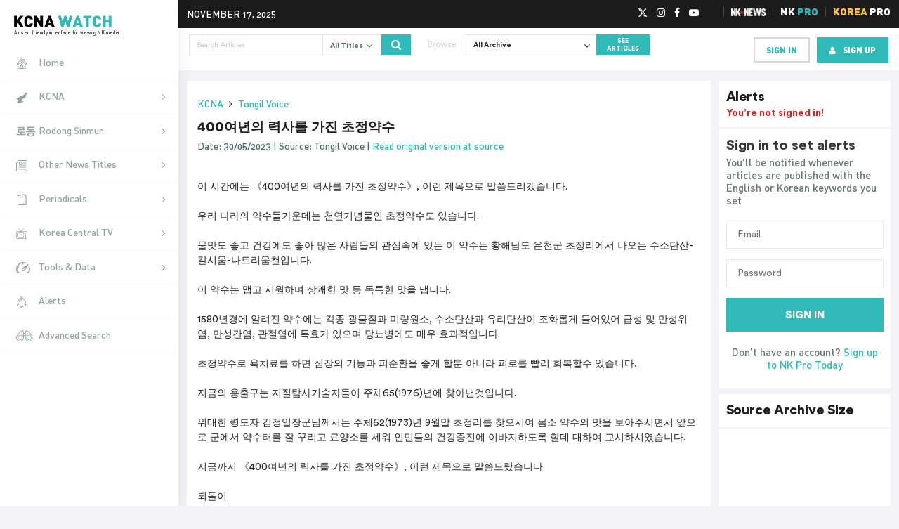

--- FILE ---
content_type: text/html; charset=UTF-8
request_url: https://kcnawatch.org/newstream/1685373251-535750898/400%EC%97%AC%EB%85%84%EC%9D%98-%EB%A0%A5%EC%82%AC%EB%A5%BC-%EA%B0%80%EC%A7%84-%EC%B4%88%EC%A0%95%EC%95%BD%EC%88%98/
body_size: 32057
content:
<!DOCTYPE html>
<html lang="en-US">

<head><meta name="google-site-verification" content="IxAqbuSOSIrbz-Vl7gJq8MvJ-AsX1W_txos13D0sgsA" />
		<meta charset="UTF-8"><script>if(navigator.userAgent.match(/MSIE|Internet Explorer/i)||navigator.userAgent.match(/Trident\/7\..*?rv:11/i)){var href=document.location.href;if(!href.match(/[?&]nowprocket/)){if(href.indexOf("?")==-1){if(href.indexOf("#")==-1){document.location.href=href+"?nowprocket=1"}else{document.location.href=href.replace("#","?nowprocket=1#")}}else{if(href.indexOf("#")==-1){document.location.href=href+"&nowprocket=1"}else{document.location.href=href.replace("#","&nowprocket=1#")}}}}</script><script>(()=>{class RocketLazyLoadScripts{constructor(){this.v="1.2.5.1",this.triggerEvents=["keydown","mousedown","mousemove","touchmove","touchstart","touchend","wheel"],this.userEventHandler=this.t.bind(this),this.touchStartHandler=this.i.bind(this),this.touchMoveHandler=this.o.bind(this),this.touchEndHandler=this.h.bind(this),this.clickHandler=this.u.bind(this),this.interceptedClicks=[],this.interceptedClickListeners=[],this.l(this),window.addEventListener("pageshow",(t=>{this.persisted=t.persisted,this.everythingLoaded&&this.m()})),document.addEventListener("DOMContentLoaded",(()=>{this.p()})),this.delayedScripts={normal:[],async:[],defer:[]},this.trash=[],this.allJQueries=[]}k(t){document.hidden?t.t():(this.triggerEvents.forEach((e=>window.addEventListener(e,t.userEventHandler,{passive:!0}))),window.addEventListener("touchstart",t.touchStartHandler,{passive:!0}),window.addEventListener("mousedown",t.touchStartHandler),document.addEventListener("visibilitychange",t.userEventHandler))}_(){this.triggerEvents.forEach((t=>window.removeEventListener(t,this.userEventHandler,{passive:!0}))),document.removeEventListener("visibilitychange",this.userEventHandler)}i(t){"HTML"!==t.target.tagName&&(window.addEventListener("touchend",this.touchEndHandler),window.addEventListener("mouseup",this.touchEndHandler),window.addEventListener("touchmove",this.touchMoveHandler,{passive:!0}),window.addEventListener("mousemove",this.touchMoveHandler),t.target.addEventListener("click",this.clickHandler),this.L(t.target,!0),this.M(t.target,"onclick","rocket-onclick"),this.C())}o(t){window.removeEventListener("touchend",this.touchEndHandler),window.removeEventListener("mouseup",this.touchEndHandler),window.removeEventListener("touchmove",this.touchMoveHandler,{passive:!0}),window.removeEventListener("mousemove",this.touchMoveHandler),t.target.removeEventListener("click",this.clickHandler),this.L(t.target,!1),this.M(t.target,"rocket-onclick","onclick"),this.O()}h(){window.removeEventListener("touchend",this.touchEndHandler),window.removeEventListener("mouseup",this.touchEndHandler),window.removeEventListener("touchmove",this.touchMoveHandler,{passive:!0}),window.removeEventListener("mousemove",this.touchMoveHandler)}u(t){t.target.removeEventListener("click",this.clickHandler),this.L(t.target,!1),this.M(t.target,"rocket-onclick","onclick"),this.interceptedClicks.push(t),t.preventDefault(),t.stopPropagation(),t.stopImmediatePropagation(),this.O()}D(){window.removeEventListener("touchstart",this.touchStartHandler,{passive:!0}),window.removeEventListener("mousedown",this.touchStartHandler),this.interceptedClicks.forEach((t=>{t.target.dispatchEvent(new MouseEvent("click",{view:t.view,bubbles:!0,cancelable:!0}))}))}l(t){EventTarget.prototype.addEventListenerBase=EventTarget.prototype.addEventListener,EventTarget.prototype.addEventListener=function(e,i,o){"click"!==e||t.windowLoaded||i===t.clickHandler||t.interceptedClickListeners.push({target:this,func:i,options:o}),(this||window).addEventListenerBase(e,i,o)}}L(t,e){this.interceptedClickListeners.forEach((i=>{i.target===t&&(e?t.removeEventListener("click",i.func,i.options):t.addEventListener("click",i.func,i.options))})),t.parentNode!==document.documentElement&&this.L(t.parentNode,e)}S(){return new Promise((t=>{this.T?this.O=t:t()}))}C(){this.T=!0}O(){this.T=!1}M(t,e,i){t.hasAttribute&&t.hasAttribute(e)&&(event.target.setAttribute(i,event.target.getAttribute(e)),event.target.removeAttribute(e))}t(){this._(this),"loading"===document.readyState?document.addEventListener("DOMContentLoaded",this.R.bind(this)):this.R()}p(){let t=[];document.querySelectorAll("script[type=rocketlazyloadscript][data-rocket-src]").forEach((e=>{let i=e.getAttribute("data-rocket-src");if(i&&0!==i.indexOf("data:")){0===i.indexOf("//")&&(i=location.protocol+i);try{const o=new URL(i).origin;o!==location.origin&&t.push({src:o,crossOrigin:e.crossOrigin||"module"===e.getAttribute("data-rocket-type")})}catch(t){}}})),t=[...new Map(t.map((t=>[JSON.stringify(t),t]))).values()],this.j(t,"preconnect")}async R(){this.lastBreath=Date.now(),this.P(this),this.F(this),this.q(),this.A(),this.I(),await this.U(this.delayedScripts.normal),await this.U(this.delayedScripts.defer),await this.U(this.delayedScripts.async);try{await this.W(),await this.H(this),await this.J()}catch(t){console.error(t)}window.dispatchEvent(new Event("rocket-allScriptsLoaded")),this.everythingLoaded=!0,this.S().then((()=>{this.D()})),this.N()}A(){document.querySelectorAll("script[type=rocketlazyloadscript]").forEach((t=>{t.hasAttribute("data-rocket-src")?t.hasAttribute("async")&&!1!==t.async?this.delayedScripts.async.push(t):t.hasAttribute("defer")&&!1!==t.defer||"module"===t.getAttribute("data-rocket-type")?this.delayedScripts.defer.push(t):this.delayedScripts.normal.push(t):this.delayedScripts.normal.push(t)}))}async B(t){if(await this.G(),!0!==t.noModule||!("noModule"in HTMLScriptElement.prototype))return new Promise((e=>{let i;function o(){(i||t).setAttribute("data-rocket-status","executed"),e()}try{if(navigator.userAgent.indexOf("Firefox/")>0||""===navigator.vendor)i=document.createElement("script"),[...t.attributes].forEach((t=>{let e=t.nodeName;"type"!==e&&("data-rocket-type"===e&&(e="type"),"data-rocket-src"===e&&(e="src"),i.setAttribute(e,t.nodeValue))})),t.text&&(i.text=t.text),i.hasAttribute("src")?(i.addEventListener("load",o),i.addEventListener("error",(function(){i.setAttribute("data-rocket-status","failed"),e()})),setTimeout((()=>{i.isConnected||e()}),1)):(i.text=t.text,o()),t.parentNode.replaceChild(i,t);else{const i=t.getAttribute("data-rocket-type"),n=t.getAttribute("data-rocket-src");i?(t.type=i,t.removeAttribute("data-rocket-type")):t.removeAttribute("type"),t.addEventListener("load",o),t.addEventListener("error",(function(){t.setAttribute("data-rocket-status","failed"),e()})),n?(t.removeAttribute("data-rocket-src"),t.src=n):t.src="data:text/javascript;base64,"+window.btoa(unescape(encodeURIComponent(t.text)))}}catch(i){t.setAttribute("data-rocket-status","failed"),e()}}));t.setAttribute("data-rocket-status","skipped")}async U(t){const e=t.shift();return e&&e.isConnected?(await this.B(e),this.U(t)):Promise.resolve()}I(){this.j([...this.delayedScripts.normal,...this.delayedScripts.defer,...this.delayedScripts.async],"preload")}j(t,e){var i=document.createDocumentFragment();t.forEach((t=>{const o=t.getAttribute&&t.getAttribute("data-rocket-src")||t.src;if(o){const n=document.createElement("link");n.href=o,n.rel=e,"preconnect"!==e&&(n.as="script"),t.getAttribute&&"module"===t.getAttribute("data-rocket-type")&&(n.crossOrigin=!0),t.crossOrigin&&(n.crossOrigin=t.crossOrigin),t.integrity&&(n.integrity=t.integrity),i.appendChild(n),this.trash.push(n)}})),document.head.appendChild(i)}P(t){let e={};function i(i,o){return e[o].eventsToRewrite.indexOf(i)>=0&&!t.everythingLoaded?"rocket-"+i:i}function o(t,o){!function(t){e[t]||(e[t]={originalFunctions:{add:t.addEventListener,remove:t.removeEventListener},eventsToRewrite:[]},t.addEventListener=function(){arguments[0]=i(arguments[0],t),e[t].originalFunctions.add.apply(t,arguments)},t.removeEventListener=function(){arguments[0]=i(arguments[0],t),e[t].originalFunctions.remove.apply(t,arguments)})}(t),e[t].eventsToRewrite.push(o)}function n(e,i){let o=e[i];e[i]=null,Object.defineProperty(e,i,{get:()=>o||function(){},set(n){t.everythingLoaded?o=n:e["rocket"+i]=o=n}})}o(document,"DOMContentLoaded"),o(window,"DOMContentLoaded"),o(window,"load"),o(window,"pageshow"),o(document,"readystatechange"),n(document,"onreadystatechange"),n(window,"onload"),n(window,"onpageshow")}F(t){let e;function i(e){return t.everythingLoaded?e:e.split(" ").map((t=>"load"===t||0===t.indexOf("load.")?"rocket-jquery-load":t)).join(" ")}function o(o){if(o&&o.fn&&!t.allJQueries.includes(o)){o.fn.ready=o.fn.init.prototype.ready=function(e){return t.domReadyFired?e.bind(document)(o):document.addEventListener("rocket-DOMContentLoaded",(()=>e.bind(document)(o))),o([])};const e=o.fn.on;o.fn.on=o.fn.init.prototype.on=function(){return this[0]===window&&("string"==typeof arguments[0]||arguments[0]instanceof String?arguments[0]=i(arguments[0]):"object"==typeof arguments[0]&&Object.keys(arguments[0]).forEach((t=>{const e=arguments[0][t];delete arguments[0][t],arguments[0][i(t)]=e}))),e.apply(this,arguments),this},t.allJQueries.push(o)}e=o}o(window.jQuery),Object.defineProperty(window,"jQuery",{get:()=>e,set(t){o(t)}})}async H(t){const e=document.querySelector("script[data-webpack]");e&&(await async function(){return new Promise((t=>{e.addEventListener("load",t),e.addEventListener("error",t)}))}(),await t.K(),await t.H(t))}async W(){this.domReadyFired=!0,await this.G(),document.dispatchEvent(new Event("rocket-readystatechange")),await this.G(),document.rocketonreadystatechange&&document.rocketonreadystatechange(),await this.G(),document.dispatchEvent(new Event("rocket-DOMContentLoaded")),await this.G(),window.dispatchEvent(new Event("rocket-DOMContentLoaded"))}async J(){await this.G(),document.dispatchEvent(new Event("rocket-readystatechange")),await this.G(),document.rocketonreadystatechange&&document.rocketonreadystatechange(),await this.G(),window.dispatchEvent(new Event("rocket-load")),await this.G(),window.rocketonload&&window.rocketonload(),await this.G(),this.allJQueries.forEach((t=>t(window).trigger("rocket-jquery-load"))),await this.G();const t=new Event("rocket-pageshow");t.persisted=this.persisted,window.dispatchEvent(t),await this.G(),window.rocketonpageshow&&window.rocketonpageshow({persisted:this.persisted}),this.windowLoaded=!0}m(){document.onreadystatechange&&document.onreadystatechange(),window.onload&&window.onload(),window.onpageshow&&window.onpageshow({persisted:this.persisted})}q(){const t=new Map;document.write=document.writeln=function(e){const i=document.currentScript;i||console.error("WPRocket unable to document.write this: "+e);const o=document.createRange(),n=i.parentElement;let s=t.get(i);void 0===s&&(s=i.nextSibling,t.set(i,s));const c=document.createDocumentFragment();o.setStart(c,0),c.appendChild(o.createContextualFragment(e)),n.insertBefore(c,s)}}async G(){Date.now()-this.lastBreath>45&&(await this.K(),this.lastBreath=Date.now())}async K(){return document.hidden?new Promise((t=>setTimeout(t))):new Promise((t=>requestAnimationFrame(t)))}N(){this.trash.forEach((t=>t.remove()))}static run(){const t=new RocketLazyLoadScripts;t.k(t)}}RocketLazyLoadScripts.run()})();</script>
	<!-- InMobi Choice. Consent Manager Tag v3.0 (for TCF 2.2) -->
	<script type="rocketlazyloadscript" data-rocket-type="text/javascript" async=true>
		(function () {
			var host = window.location.hostname;
			var element = document.createElement('script');
			var firstScript = document.getElementsByTagName('script')[0];
			var url = 'https://cmp.inmobi.com'
				.concat('/choice/', 'FB38YHgHfyq--', '/', host, '/choice.js?tag_version=V3');
			var uspTries = 0;
			var uspTriesLimit = 3;
			element.async = true;
			element.type = 'text/javascript';
			element.src = url;

			firstScript.parentNode.insertBefore(element, firstScript);

			function makeStub() {
				var TCF_LOCATOR_NAME = '__tcfapiLocator';
				var queue = [];
				var win = window;
				var cmpFrame;

				function addFrame() {
					var doc = win.document;
					var otherCMP = !!(win.frames[TCF_LOCATOR_NAME]);

					if (!otherCMP) {
						if (doc.body) {
							var iframe = doc.createElement('iframe');

							iframe.style.cssText = 'display:none';
							iframe.name = TCF_LOCATOR_NAME;
							doc.body.appendChild(iframe);
						} else {
							setTimeout(addFrame, 5);
						}
					}
					return !otherCMP;
				}

				function tcfAPIHandler() {
					var gdprApplies;
					var args = arguments;

					if (!args.length) {
						return queue;
					} else if (args[0] === 'setGdprApplies') {
						if (
							args.length > 3 &&
							args[2] === 2 &&
							typeof args[3] === 'boolean'
						) {
							gdprApplies = args[3];
							if (typeof args[2] === 'function') {
								args[2]('set', true);
							}
						}
					} else if (args[0] === 'ping') {
						var retr = {
							gdprApplies: gdprApplies,
							cmpLoaded: false,
							cmpStatus: 'stub'
						};

						if (typeof args[2] === 'function') {
							args[2](retr);
						}
					} else {
						if (args[0] === 'init' && typeof args[3] === 'object') {
							args[3] = Object.assign(args[3], {
								tag_version: 'V3'
							});
						}
						queue.push(args);
					}
				}

				function postMessageEventHandler(event) {
					var msgIsString = typeof event.data === 'string';
					var json = {};

					try {
						if (msgIsString) {
							json = JSON.parse(event.data);
						} else {
							json = event.data;
						}
					} catch (ignore) { }

					var payload = json.__tcfapiCall;

					if (payload) {
						window.__tcfapi(
							payload.command,
							payload.version,
							function (retValue, success) {
								var returnMsg = {
									__tcfapiReturn: {
										returnValue: retValue,
										success: success,
										callId: payload.callId
									}
								};
								if (msgIsString) {
									returnMsg = JSON.stringify(returnMsg);
								}
								if (event && event.source && event.source.postMessage) {
									event.source.postMessage(returnMsg, '*');
								}
							},
							payload.parameter
						);
					}
				}

				while (win) {
					try {
						if (win.frames[TCF_LOCATOR_NAME]) {
							cmpFrame = win;
							break;
						}
					} catch (ignore) { }

					if (win === window.top) {
						break;
					}
					win = win.parent;
				}
				if (!cmpFrame) {
					addFrame();
					win.__tcfapi = tcfAPIHandler;
					win.addEventListener('message', postMessageEventHandler, false);
				}
			};

			makeStub();

			function makeGppStub() {
				const CMP_ID = 10;
				const SUPPORTED_APIS = [
					'2:tcfeuv2',
					'6:uspv1',
					'7:usnatv1',
					'8:usca',
					'9:usvav1',
					'10:uscov1',
					'11:usutv1',
					'12:usctv1'
				];

				window.__gpp_addFrame = function (n) {
					if (!window.frames[n]) {
						if (document.body) {
							var i = document.createElement("iframe");
							i.style.cssText = "display:none";
							i.name = n;
							document.body.appendChild(i);
						} else {
							window.setTimeout(window.__gpp_addFrame, 10, n);
						}
					}
				};
				window.__gpp_stub = function () {
					var b = arguments;
					__gpp.queue = __gpp.queue || [];
					__gpp.events = __gpp.events || [];

					if (!b.length || (b.length == 1 && b[0] == "queue")) {
						return __gpp.queue;
					}

					if (b.length == 1 && b[0] == "events") {
						return __gpp.events;
					}

					var cmd = b[0];
					var clb = b.length > 1 ? b[1] : null;
					var par = b.length > 2 ? b[2] : null;
					if (cmd === "ping") {
						clb({
							gppVersion: "1.1", // must be “Version.Subversion”, current: “1.1”
							cmpStatus: "stub", // possible values: stub, loading, loaded, error
							cmpDisplayStatus: "hidden", // possible values: hidden, visible, disabled
							signalStatus: "not ready", // possible values: not ready, ready
							supportedAPIs: SUPPORTED_APIS, // list of supported APIs
							cmpId: CMP_ID, // IAB assigned CMP ID, may be 0 during stub/loading
							sectionList: [],
							applicableSections: [-1],
							gppString: "",
							parsedSections: {},
						},
							true
						);
					} else if (cmd === "addEventListener") {
						if (!("lastId" in __gpp)) {
							__gpp.lastId = 0;
						}
						__gpp.lastId++;
						var lnr = __gpp.lastId;
						__gpp.events.push({
							id: lnr,
							callback: clb,
							parameter: par,
						});
						clb({
							eventName: "listenerRegistered",
							listenerId: lnr, // Registered ID of the listener
							data: true, // positive signal
							pingData: {
								gppVersion: "1.1", // must be “Version.Subversion”, current: “1.1”
								cmpStatus: "stub", // possible values: stub, loading, loaded, error
								cmpDisplayStatus: "hidden", // possible values: hidden, visible, disabled
								signalStatus: "not ready", // possible values: not ready, ready
								supportedAPIs: SUPPORTED_APIS, // list of supported APIs
								cmpId: CMP_ID, // list of supported APIs
								sectionList: [],
								applicableSections: [-1],
								gppString: "",
								parsedSections: {},
							},
						},
							true
						);
					} else if (cmd === "removeEventListener") {
						var success = false;
						for (var i = 0; i < __gpp.events.length; i++) {
							if (__gpp.events[i].id == par) {
								__gpp.events.splice(i, 1);
								success = true;
								break;
							}
						}
						clb({
							eventName: "listenerRemoved",
							listenerId: par, // Registered ID of the listener
							data: success, // status info
							pingData: {
								gppVersion: "1.1", // must be “Version.Subversion”, current: “1.1”
								cmpStatus: "stub", // possible values: stub, loading, loaded, error
								cmpDisplayStatus: "hidden", // possible values: hidden, visible, disabled
								signalStatus: "not ready", // possible values: not ready, ready
								supportedAPIs: SUPPORTED_APIS, // list of supported APIs
								cmpId: CMP_ID, // CMP ID
								sectionList: [],
								applicableSections: [-1],
								gppString: "",
								parsedSections: {},
							},
						},
							true
						);
					} else if (cmd === "hasSection") {
						clb(false, true);
					} else if (cmd === "getSection" || cmd === "getField") {
						clb(null, true);
					}
					//queue all other commands
					else {
						__gpp.queue.push([].slice.apply(b));
					}
				};
				window.__gpp_msghandler = function (event) {
					var msgIsString = typeof event.data === "string";
					try {
						var json = msgIsString ? JSON.parse(event.data) : event.data;
					} catch (e) {
						var json = null;
					}
					if (typeof json === "object" && json !== null && "__gppCall" in json) {
						var i = json.__gppCall;
						window.__gpp(
							i.command,
							function (retValue, success) {
								var returnMsg = {
									__gppReturn: {
										returnValue: retValue,
										success: success,
										callId: i.callId,
									},
								};
								event.source.postMessage(msgIsString ? JSON.stringify(returnMsg) : returnMsg,
									"*");
							},
							"parameter" in i ? i.parameter : null,
							"version" in i ? i.version : "1.1"
						);
					}
				};
				if (!("__gpp" in window) || typeof window.__gpp !== "function") {
					window.__gpp = window.__gpp_stub;
					window.addEventListener("message", window.__gpp_msghandler, false);
					window.__gpp_addFrame("__gppLocator");
				}
			};

			makeGppStub();

			var uspStubFunction = function () {
				var arg = arguments;
				if (typeof window.__uspapi !== uspStubFunction) {
					setTimeout(function () {
						if (typeof window.__uspapi !== 'undefined') {
							window.__uspapi.apply(window.__uspapi, arg);
						}
					}, 500);
				}
			};

			var checkIfUspIsReady = function () {
				uspTries++;
				if (window.__uspapi === uspStubFunction && uspTries < uspTriesLimit) {
					console.warn('USP is not accessible');
				} else {
					clearInterval(uspInterval);
				}
			};

			if (typeof window.__uspapi === 'undefined') {
				window.__uspapi = uspStubFunction;
				var uspInterval = setInterval(checkIfUspIsReady, 6000);
			}
		})();
	</script>
	<!-- End InMobi Choice. Consent Manager Tag v3.0 (for TCF 2.2) -->
			
	<meta name="viewport" content="width=device-width, initial-scale=1">
	<meta name="theme-color" content="#1b1b1b">
	<link rel="shortcut icon" type="image/png" href="https://kcnawatch.org/wp-content/themes/kcnawatch/favicon.png">
	<meta name='robots' content='index, follow, max-image-preview:large, max-snippet:-1, max-video-preview:-1' />
	<style>img:is([sizes="auto" i], [sizes^="auto," i]) { contain-intrinsic-size: 3000px 1500px }</style>
	
	<!-- This site is optimized with the Yoast SEO plugin v26.3 - https://yoast.com/wordpress/plugins/seo/ -->
	<title>400여년의 력사를 가진 초정약수 | KCNA Watch</title>
	<link rel="canonical" href="https://kcnawatch.org/newstream/" />
	<meta property="og:locale" content="en_US" />
	<meta property="og:type" content="article" />
	<meta property="og:title" content="Newstream | KCNA Watch" />
	<meta property="og:url" content="https://kcnawatch.org/newstream/" />
	<meta property="og:site_name" content="KCNA Watch" />
	<meta name="twitter:card" content="summary_large_image" />
	<script type="application/ld+json" class="yoast-schema-graph">{"@context":"https://schema.org","@graph":[{"@type":"WebPage","@id":"https://kcnawatch.org/newstream/","url":"https://kcnawatch.org/newstream/","name":"Newstream | KCNA Watch","isPartOf":{"@id":"https://kcnawatch.org/#website"},"datePublished":"2015-11-29T11:54:54+00:00","breadcrumb":{"@id":"https://kcnawatch.org/newstream/#breadcrumb"},"inLanguage":"en-US","potentialAction":[{"@type":"ReadAction","target":["https://kcnawatch.org/newstream/"]}]},{"@type":"BreadcrumbList","@id":"https://kcnawatch.org/newstream/#breadcrumb","itemListElement":[{"@type":"ListItem","position":1,"name":"Home","item":"https://kcnawatch.org/"},{"@type":"ListItem","position":2,"name":"Newstream"}]},{"@type":"WebSite","@id":"https://kcnawatch.org/#website","url":"https://kcnawatch.org/","name":"KCNA Watch","description":"Automated DPRK Media Aggregator","potentialAction":[{"@type":"SearchAction","target":{"@type":"EntryPoint","urlTemplate":"https://kcnawatch.org/?s={search_term_string}"},"query-input":{"@type":"PropertyValueSpecification","valueRequired":true,"valueName":"search_term_string"}}],"inLanguage":"en-US"}]}</script>
	<!-- / Yoast SEO plugin. -->


<link rel='dns-prefetch' href='//www.google.com' />
<link rel='dns-prefetch' href='//027b920af26444faade4f5b0da2b04ff.js.ubembed.com' />
<link rel='dns-prefetch' href='//www.gstatic.com' />
<link rel='dns-prefetch' href='//assets.korearisk.com' />
<script type="rocketlazyloadscript" data-rocket-type="text/javascript">
/* <![CDATA[ */
window._wpemojiSettings = {"baseUrl":"https:\/\/s.w.org\/images\/core\/emoji\/16.0.1\/72x72\/","ext":".png","svgUrl":"https:\/\/s.w.org\/images\/core\/emoji\/16.0.1\/svg\/","svgExt":".svg","source":{"concatemoji":"https:\/\/kcnawatch.org\/wp-includes\/js\/wp-emoji-release.min.js?ver=6.8.3"}};
/*! This file is auto-generated */
!function(s,n){var o,i,e;function c(e){try{var t={supportTests:e,timestamp:(new Date).valueOf()};sessionStorage.setItem(o,JSON.stringify(t))}catch(e){}}function p(e,t,n){e.clearRect(0,0,e.canvas.width,e.canvas.height),e.fillText(t,0,0);var t=new Uint32Array(e.getImageData(0,0,e.canvas.width,e.canvas.height).data),a=(e.clearRect(0,0,e.canvas.width,e.canvas.height),e.fillText(n,0,0),new Uint32Array(e.getImageData(0,0,e.canvas.width,e.canvas.height).data));return t.every(function(e,t){return e===a[t]})}function u(e,t){e.clearRect(0,0,e.canvas.width,e.canvas.height),e.fillText(t,0,0);for(var n=e.getImageData(16,16,1,1),a=0;a<n.data.length;a++)if(0!==n.data[a])return!1;return!0}function f(e,t,n,a){switch(t){case"flag":return n(e,"\ud83c\udff3\ufe0f\u200d\u26a7\ufe0f","\ud83c\udff3\ufe0f\u200b\u26a7\ufe0f")?!1:!n(e,"\ud83c\udde8\ud83c\uddf6","\ud83c\udde8\u200b\ud83c\uddf6")&&!n(e,"\ud83c\udff4\udb40\udc67\udb40\udc62\udb40\udc65\udb40\udc6e\udb40\udc67\udb40\udc7f","\ud83c\udff4\u200b\udb40\udc67\u200b\udb40\udc62\u200b\udb40\udc65\u200b\udb40\udc6e\u200b\udb40\udc67\u200b\udb40\udc7f");case"emoji":return!a(e,"\ud83e\udedf")}return!1}function g(e,t,n,a){var r="undefined"!=typeof WorkerGlobalScope&&self instanceof WorkerGlobalScope?new OffscreenCanvas(300,150):s.createElement("canvas"),o=r.getContext("2d",{willReadFrequently:!0}),i=(o.textBaseline="top",o.font="600 32px Arial",{});return e.forEach(function(e){i[e]=t(o,e,n,a)}),i}function t(e){var t=s.createElement("script");t.src=e,t.defer=!0,s.head.appendChild(t)}"undefined"!=typeof Promise&&(o="wpEmojiSettingsSupports",i=["flag","emoji"],n.supports={everything:!0,everythingExceptFlag:!0},e=new Promise(function(e){s.addEventListener("DOMContentLoaded",e,{once:!0})}),new Promise(function(t){var n=function(){try{var e=JSON.parse(sessionStorage.getItem(o));if("object"==typeof e&&"number"==typeof e.timestamp&&(new Date).valueOf()<e.timestamp+604800&&"object"==typeof e.supportTests)return e.supportTests}catch(e){}return null}();if(!n){if("undefined"!=typeof Worker&&"undefined"!=typeof OffscreenCanvas&&"undefined"!=typeof URL&&URL.createObjectURL&&"undefined"!=typeof Blob)try{var e="postMessage("+g.toString()+"("+[JSON.stringify(i),f.toString(),p.toString(),u.toString()].join(",")+"));",a=new Blob([e],{type:"text/javascript"}),r=new Worker(URL.createObjectURL(a),{name:"wpTestEmojiSupports"});return void(r.onmessage=function(e){c(n=e.data),r.terminate(),t(n)})}catch(e){}c(n=g(i,f,p,u))}t(n)}).then(function(e){for(var t in e)n.supports[t]=e[t],n.supports.everything=n.supports.everything&&n.supports[t],"flag"!==t&&(n.supports.everythingExceptFlag=n.supports.everythingExceptFlag&&n.supports[t]);n.supports.everythingExceptFlag=n.supports.everythingExceptFlag&&!n.supports.flag,n.DOMReady=!1,n.readyCallback=function(){n.DOMReady=!0}}).then(function(){return e}).then(function(){var e;n.supports.everything||(n.readyCallback(),(e=n.source||{}).concatemoji?t(e.concatemoji):e.wpemoji&&e.twemoji&&(t(e.twemoji),t(e.wpemoji)))}))}((window,document),window._wpemojiSettings);
/* ]]> */
</script>
<style id='wp-emoji-styles-inline-css' type='text/css'>

	img.wp-smiley, img.emoji {
		display: inline !important;
		border: none !important;
		box-shadow: none !important;
		height: 1em !important;
		width: 1em !important;
		margin: 0 0.07em !important;
		vertical-align: -0.1em !important;
		background: none !important;
		padding: 0 !important;
	}
</style>
<link rel='stylesheet' id='wp-block-library-css' href='https://kcnawatch.org/wp-includes/css/dist/block-library/style.min.css?ver=6.8.3' type='text/css' media='all' />
<style id='classic-theme-styles-inline-css' type='text/css'>
/*! This file is auto-generated */
.wp-block-button__link{color:#fff;background-color:#32373c;border-radius:9999px;box-shadow:none;text-decoration:none;padding:calc(.667em + 2px) calc(1.333em + 2px);font-size:1.125em}.wp-block-file__button{background:#32373c;color:#fff;text-decoration:none}
</style>
<style id='global-styles-inline-css' type='text/css'>
:root{--wp--preset--aspect-ratio--square: 1;--wp--preset--aspect-ratio--4-3: 4/3;--wp--preset--aspect-ratio--3-4: 3/4;--wp--preset--aspect-ratio--3-2: 3/2;--wp--preset--aspect-ratio--2-3: 2/3;--wp--preset--aspect-ratio--16-9: 16/9;--wp--preset--aspect-ratio--9-16: 9/16;--wp--preset--color--black: #000000;--wp--preset--color--cyan-bluish-gray: #abb8c3;--wp--preset--color--white: #ffffff;--wp--preset--color--pale-pink: #f78da7;--wp--preset--color--vivid-red: #cf2e2e;--wp--preset--color--luminous-vivid-orange: #ff6900;--wp--preset--color--luminous-vivid-amber: #fcb900;--wp--preset--color--light-green-cyan: #7bdcb5;--wp--preset--color--vivid-green-cyan: #00d084;--wp--preset--color--pale-cyan-blue: #8ed1fc;--wp--preset--color--vivid-cyan-blue: #0693e3;--wp--preset--color--vivid-purple: #9b51e0;--wp--preset--gradient--vivid-cyan-blue-to-vivid-purple: linear-gradient(135deg,rgba(6,147,227,1) 0%,rgb(155,81,224) 100%);--wp--preset--gradient--light-green-cyan-to-vivid-green-cyan: linear-gradient(135deg,rgb(122,220,180) 0%,rgb(0,208,130) 100%);--wp--preset--gradient--luminous-vivid-amber-to-luminous-vivid-orange: linear-gradient(135deg,rgba(252,185,0,1) 0%,rgba(255,105,0,1) 100%);--wp--preset--gradient--luminous-vivid-orange-to-vivid-red: linear-gradient(135deg,rgba(255,105,0,1) 0%,rgb(207,46,46) 100%);--wp--preset--gradient--very-light-gray-to-cyan-bluish-gray: linear-gradient(135deg,rgb(238,238,238) 0%,rgb(169,184,195) 100%);--wp--preset--gradient--cool-to-warm-spectrum: linear-gradient(135deg,rgb(74,234,220) 0%,rgb(151,120,209) 20%,rgb(207,42,186) 40%,rgb(238,44,130) 60%,rgb(251,105,98) 80%,rgb(254,248,76) 100%);--wp--preset--gradient--blush-light-purple: linear-gradient(135deg,rgb(255,206,236) 0%,rgb(152,150,240) 100%);--wp--preset--gradient--blush-bordeaux: linear-gradient(135deg,rgb(254,205,165) 0%,rgb(254,45,45) 50%,rgb(107,0,62) 100%);--wp--preset--gradient--luminous-dusk: linear-gradient(135deg,rgb(255,203,112) 0%,rgb(199,81,192) 50%,rgb(65,88,208) 100%);--wp--preset--gradient--pale-ocean: linear-gradient(135deg,rgb(255,245,203) 0%,rgb(182,227,212) 50%,rgb(51,167,181) 100%);--wp--preset--gradient--electric-grass: linear-gradient(135deg,rgb(202,248,128) 0%,rgb(113,206,126) 100%);--wp--preset--gradient--midnight: linear-gradient(135deg,rgb(2,3,129) 0%,rgb(40,116,252) 100%);--wp--preset--font-size--small: 13px;--wp--preset--font-size--medium: 20px;--wp--preset--font-size--large: 36px;--wp--preset--font-size--x-large: 42px;--wp--preset--spacing--20: 0.44rem;--wp--preset--spacing--30: 0.67rem;--wp--preset--spacing--40: 1rem;--wp--preset--spacing--50: 1.5rem;--wp--preset--spacing--60: 2.25rem;--wp--preset--spacing--70: 3.38rem;--wp--preset--spacing--80: 5.06rem;--wp--preset--shadow--natural: 6px 6px 9px rgba(0, 0, 0, 0.2);--wp--preset--shadow--deep: 12px 12px 50px rgba(0, 0, 0, 0.4);--wp--preset--shadow--sharp: 6px 6px 0px rgba(0, 0, 0, 0.2);--wp--preset--shadow--outlined: 6px 6px 0px -3px rgba(255, 255, 255, 1), 6px 6px rgba(0, 0, 0, 1);--wp--preset--shadow--crisp: 6px 6px 0px rgba(0, 0, 0, 1);}:where(.is-layout-flex){gap: 0.5em;}:where(.is-layout-grid){gap: 0.5em;}body .is-layout-flex{display: flex;}.is-layout-flex{flex-wrap: wrap;align-items: center;}.is-layout-flex > :is(*, div){margin: 0;}body .is-layout-grid{display: grid;}.is-layout-grid > :is(*, div){margin: 0;}:where(.wp-block-columns.is-layout-flex){gap: 2em;}:where(.wp-block-columns.is-layout-grid){gap: 2em;}:where(.wp-block-post-template.is-layout-flex){gap: 1.25em;}:where(.wp-block-post-template.is-layout-grid){gap: 1.25em;}.has-black-color{color: var(--wp--preset--color--black) !important;}.has-cyan-bluish-gray-color{color: var(--wp--preset--color--cyan-bluish-gray) !important;}.has-white-color{color: var(--wp--preset--color--white) !important;}.has-pale-pink-color{color: var(--wp--preset--color--pale-pink) !important;}.has-vivid-red-color{color: var(--wp--preset--color--vivid-red) !important;}.has-luminous-vivid-orange-color{color: var(--wp--preset--color--luminous-vivid-orange) !important;}.has-luminous-vivid-amber-color{color: var(--wp--preset--color--luminous-vivid-amber) !important;}.has-light-green-cyan-color{color: var(--wp--preset--color--light-green-cyan) !important;}.has-vivid-green-cyan-color{color: var(--wp--preset--color--vivid-green-cyan) !important;}.has-pale-cyan-blue-color{color: var(--wp--preset--color--pale-cyan-blue) !important;}.has-vivid-cyan-blue-color{color: var(--wp--preset--color--vivid-cyan-blue) !important;}.has-vivid-purple-color{color: var(--wp--preset--color--vivid-purple) !important;}.has-black-background-color{background-color: var(--wp--preset--color--black) !important;}.has-cyan-bluish-gray-background-color{background-color: var(--wp--preset--color--cyan-bluish-gray) !important;}.has-white-background-color{background-color: var(--wp--preset--color--white) !important;}.has-pale-pink-background-color{background-color: var(--wp--preset--color--pale-pink) !important;}.has-vivid-red-background-color{background-color: var(--wp--preset--color--vivid-red) !important;}.has-luminous-vivid-orange-background-color{background-color: var(--wp--preset--color--luminous-vivid-orange) !important;}.has-luminous-vivid-amber-background-color{background-color: var(--wp--preset--color--luminous-vivid-amber) !important;}.has-light-green-cyan-background-color{background-color: var(--wp--preset--color--light-green-cyan) !important;}.has-vivid-green-cyan-background-color{background-color: var(--wp--preset--color--vivid-green-cyan) !important;}.has-pale-cyan-blue-background-color{background-color: var(--wp--preset--color--pale-cyan-blue) !important;}.has-vivid-cyan-blue-background-color{background-color: var(--wp--preset--color--vivid-cyan-blue) !important;}.has-vivid-purple-background-color{background-color: var(--wp--preset--color--vivid-purple) !important;}.has-black-border-color{border-color: var(--wp--preset--color--black) !important;}.has-cyan-bluish-gray-border-color{border-color: var(--wp--preset--color--cyan-bluish-gray) !important;}.has-white-border-color{border-color: var(--wp--preset--color--white) !important;}.has-pale-pink-border-color{border-color: var(--wp--preset--color--pale-pink) !important;}.has-vivid-red-border-color{border-color: var(--wp--preset--color--vivid-red) !important;}.has-luminous-vivid-orange-border-color{border-color: var(--wp--preset--color--luminous-vivid-orange) !important;}.has-luminous-vivid-amber-border-color{border-color: var(--wp--preset--color--luminous-vivid-amber) !important;}.has-light-green-cyan-border-color{border-color: var(--wp--preset--color--light-green-cyan) !important;}.has-vivid-green-cyan-border-color{border-color: var(--wp--preset--color--vivid-green-cyan) !important;}.has-pale-cyan-blue-border-color{border-color: var(--wp--preset--color--pale-cyan-blue) !important;}.has-vivid-cyan-blue-border-color{border-color: var(--wp--preset--color--vivid-cyan-blue) !important;}.has-vivid-purple-border-color{border-color: var(--wp--preset--color--vivid-purple) !important;}.has-vivid-cyan-blue-to-vivid-purple-gradient-background{background: var(--wp--preset--gradient--vivid-cyan-blue-to-vivid-purple) !important;}.has-light-green-cyan-to-vivid-green-cyan-gradient-background{background: var(--wp--preset--gradient--light-green-cyan-to-vivid-green-cyan) !important;}.has-luminous-vivid-amber-to-luminous-vivid-orange-gradient-background{background: var(--wp--preset--gradient--luminous-vivid-amber-to-luminous-vivid-orange) !important;}.has-luminous-vivid-orange-to-vivid-red-gradient-background{background: var(--wp--preset--gradient--luminous-vivid-orange-to-vivid-red) !important;}.has-very-light-gray-to-cyan-bluish-gray-gradient-background{background: var(--wp--preset--gradient--very-light-gray-to-cyan-bluish-gray) !important;}.has-cool-to-warm-spectrum-gradient-background{background: var(--wp--preset--gradient--cool-to-warm-spectrum) !important;}.has-blush-light-purple-gradient-background{background: var(--wp--preset--gradient--blush-light-purple) !important;}.has-blush-bordeaux-gradient-background{background: var(--wp--preset--gradient--blush-bordeaux) !important;}.has-luminous-dusk-gradient-background{background: var(--wp--preset--gradient--luminous-dusk) !important;}.has-pale-ocean-gradient-background{background: var(--wp--preset--gradient--pale-ocean) !important;}.has-electric-grass-gradient-background{background: var(--wp--preset--gradient--electric-grass) !important;}.has-midnight-gradient-background{background: var(--wp--preset--gradient--midnight) !important;}.has-small-font-size{font-size: var(--wp--preset--font-size--small) !important;}.has-medium-font-size{font-size: var(--wp--preset--font-size--medium) !important;}.has-large-font-size{font-size: var(--wp--preset--font-size--large) !important;}.has-x-large-font-size{font-size: var(--wp--preset--font-size--x-large) !important;}
:where(.wp-block-post-template.is-layout-flex){gap: 1.25em;}:where(.wp-block-post-template.is-layout-grid){gap: 1.25em;}
:where(.wp-block-columns.is-layout-flex){gap: 2em;}:where(.wp-block-columns.is-layout-grid){gap: 2em;}
:root :where(.wp-block-pullquote){font-size: 1.5em;line-height: 1.6;}
</style>
<link data-minify="1" rel='stylesheet' id='issuem-leaky-paywall-css' href='https://kcnawatch.org/wp-content/cache/min/5/wp-content/plugins/leaky-paywall/css/issuem-leaky-paywall.css?ver=1762846292' type='text/css' media='all' />
<link rel='stylesheet' id='bootstrap-css' href='https://kcnawatch.org/wp-content/themes/kcnawatch/css/bootstrap.min.css?ver=5.3.3' type='text/css' media='all' />
<link data-minify="1" rel='stylesheet' id='fontawesome-css' href='https://kcnawatch.org/wp-content/cache/min/5/wp-content/themes/kcnawatch/css/font-awesome.min.css?ver=1762846292' type='text/css' media='all' />
<link data-minify="1" rel='stylesheet' id='fontello-css' href='https://kcnawatch.org/wp-content/cache/min/5/wp-content/themes/kcnawatch/css/fontello.css?ver=1762846292' type='text/css' media='all' />
<link data-minify="1" rel='stylesheet' id='mCustomScrollbar-css' href='https://kcnawatch.org/wp-content/cache/min/5/wp-content/themes/kcnawatch/css/mCustomScrollbar.css?ver=1762846293' type='text/css' media='all' />
<link data-minify="1" rel='stylesheet' id='kcnawatch-style-css' href='https://kcnawatch.org/wp-content/cache/min/5/wp-content/themes/kcnawatch/style.css?ver=1762846293' type='text/css' media='all' />
<link data-minify="1" rel='stylesheet' id='kcnawatch-responsive-css' href='https://kcnawatch.org/wp-content/cache/min/5/wp-content/themes/kcnawatch/css/responsive.css?ver=1762846293' type='text/css' media='all' />
<script type="rocketlazyloadscript" data-rocket-type="text/javascript" data-rocket-src="https://kcnawatch.org/wp-content/plugins/leaky-paywall-ajax/js/es6-promise.auto.min.js" id="polyfill-js"></script>
<script type="rocketlazyloadscript" data-rocket-type="text/javascript" data-rocket-src="https://kcnawatch.org/wp-includes/js/jquery/jquery.min.js?ver=3.7.1" id="jquery-core-js"></script>
<script type="rocketlazyloadscript" data-rocket-type="text/javascript" data-rocket-src="https://kcnawatch.org/wp-includes/js/jquery/jquery-migrate.min.js?ver=3.4.1" id="jquery-migrate-js"></script>
<script type="rocketlazyloadscript" data-rocket-type="text/javascript" data-rocket-src="https://kcnawatch.org/wp-content/themes/kcnawatch/js/bootstrap.min.js?ver=5.3.3" id="bootstrap-js"></script>
<script type="text/javascript" id="ajax_js-js-extra">
/* <![CDATA[ */
var my_script_vars = {"postID":"11","is_single":"","is_archive":"","site":"kcna","search":"","share":"","kcnaurl":"kcnawatch.org"};
/* ]]> */
</script>
<script type="rocketlazyloadscript" async data-rocket-type="text/javascript" data-rocket-src="https://kcnawatch.org/wp-content/plugins/leaky-paywall-ajax/js/leaky-paywall-ajax.js?ver=2355535" id="ajax_js-js"></script>
<script type="rocketlazyloadscript" data-minify="1" data-rocket-type="text/javascript" data-rocket-src="https://kcnawatch.org/wp-content/cache/min/5/charts/loader.js?ver=1762846293" id="gchart-js"></script>
<link rel="https://api.w.org/" href="https://kcnawatch.org/wp-json/" /><link rel="alternate" title="JSON" type="application/json" href="https://kcnawatch.org/wp-json/wp/v2/pages/11" /><link rel="EditURI" type="application/rsd+xml" title="RSD" href="https://kcnawatch.org/xmlrpc.php?rsd" />
<link rel='shortlink' href='https://kcnawatch.org/?p=11' />
<link rel="alternate" title="oEmbed (JSON)" type="application/json+oembed" href="https://kcnawatch.org/wp-json/oembed/1.0/embed?url=https%3A%2F%2Fkcnawatch.org%2Fnewstream%2F" />
<link rel="alternate" title="oEmbed (XML)" type="text/xml+oembed" href="https://kcnawatch.org/wp-json/oembed/1.0/embed?url=https%3A%2F%2Fkcnawatch.org%2Fnewstream%2F&#038;format=xml" />
<link rel="me" href="https://federated.press/@nknews"/>
<link rel="icon" href="https://assets.korearisk.com/uploads/sites/5/2016/01/cropped-mstile-310x310-120x120.png" sizes="32x32" />
<link rel="icon" href="https://assets.korearisk.com/uploads/sites/5/2016/01/cropped-mstile-310x310-300x300.png" sizes="192x192" />
<link rel="apple-touch-icon" href="https://assets.korearisk.com/uploads/sites/5/2016/01/cropped-mstile-310x310-300x300.png" />
<meta name="msapplication-TileImage" content="https://assets.korearisk.com/uploads/sites/5/2016/01/cropped-mstile-310x310-300x300.png" />
<noscript><style id="rocket-lazyload-nojs-css">.rll-youtube-player, [data-lazy-src]{display:none !important;}</style></noscript></head>

<body class="wp-singular page-template page-template-templates page-template-template-newstream page-template-templatestemplate-newstream-php page page-id-11 wp-theme-kcnawatch">

		<div class="wrapper background-blur">
		<div class="mob-dark-overlay"></div>
		<!--Top Black Strip start-->
		<header class="fixed-top">
			<div class="head-top-strip">
				<div class="container-fluid">
					<div class="row">
						<div class="col-4">
							<div class="current-date"><span class="desktop">November 17, 2025</span><span class="mob d-none">Nov 17, 2025</span></div>
						</div>
						<div class="col-8">
							<div class="head-right">
								<div class="social-links d-none d-md-block">
									<ul class=""><li><a href="https://twitter.com/nknewsorg" title="Twitter" target="_blank" rel="nofollow"><i class="fa fa-twitter"></i></a></li><li><a href="https://www.instagram.com/nknewsorg/" title="Instagram" target="_blank" rel="nofollow"><i class="fa fa-instagram"></i></a></li><li><a href="https://www.facebook.com/nknewsorg" title="Facebook" target="_blank" rel="nofollow"><i class="fa fa-facebook"></i></a></li><li><a href="https://www.youtube.com/channel/UCz5Nf5Eb7EQul1mLqrRwliw" title="Youtube" target="_blank" rel="nofollow"><i class="fa fa-youtube-play"></i></a></li></ul>								</div>
								<div class="other-sites">
									<ul class="clearfix">
										<li>
											<a href="https://www.nknews.org">
												<img src="data:image/svg+xml,%3Csvg%20xmlns='http://www.w3.org/2000/svg'%20viewBox='0%200%200%200'%3E%3C/svg%3E" alt="NK News Logo" data-lazy-src="/wp-content/themes/kcnawatch/images/nk_link.png"><noscript><img src="/wp-content/themes/kcnawatch/images/nk_link.png" alt="NK News Logo"></noscript>
											</a>
										</li>
										<li><a href="https://www.nknews.org/pro">NK <span class="green-color">Pro</span></a></li>
										<li><a href="https://koreapro.org"><span style="color:#FFC13D">Korea</span> Pro</a></li>
									</ul>
								</div>
							</div>
						</div>
					</div>
				</div>
			</div>
		</header>
		<!--Top Black Strip end-->

		<!--Left sidebar Start-->
		<aside class="left-sidebar" id="left-navigation">
			<div class="sidebar-inner">
				<div class="logo hide-small-screen">
					<a href="https://kcnawatch.org"><img src="data:image/svg+xml,%3Csvg%20xmlns='http://www.w3.org/2000/svg'%20viewBox='0%200%200%200'%3E%3C/svg%3E" alt="KCNA Watch Logo" data-lazy-src="/wp-content/themes/kcnawatch/images/logo.png" /><noscript><img src="/wp-content/themes/kcnawatch/images/logo.png" alt="KCNA Watch Logo" /></noscript><span class="logo-tagline">A user friendly interface for viewing NK media</span></a>
				</div>
			</div>
			<div class="nav-scroll-area">
				<nav class="sidebar-nav">
					<ul id="sidebarnav" class="menu"><li><a href="/" class="menu-item menu-item-type-custom menu-item-object-custom"><i class="icon-house-3"></i>Home</a>
</li><li><a href="javascript:void(0);" class="has-arrow menu-item menu-item-type-custom menu-item-object-custom menu-item-has-children" aria-expanded="false"><i class="icon-shape"></i>KCNA</a>

<ul aria-expanded="false" class="collapse">	<li><a href="/article/163" class="menu-item menu-item-type-custom menu-item-object-custom">KCNA.kp (EN)</a>
</li>	<li><a href="/article/183982" class="menu-item menu-item-type-custom menu-item-object-custom">KCNA.kp (KR)</a>
</li>	<li><a href="/article/190034" class="menu-item menu-item-type-custom menu-item-object-custom">KCNA.co.jp (EN)</a>
</li>	<li><a href="/article/190036" class="menu-item menu-item-type-custom menu-item-object-custom">KCNA.co.jp (KR)</a>
</li>	<li><a href="https://kcnawatch.org/about-the-kcna-databases/" class="menu-item menu-item-type-post_type menu-item-object-page">About the KCNA databases</a>
</li>
</ul>
</li><li><a href="javascript:void(0);" class="has-arrow menu-item menu-item-type-custom menu-item-object-custom menu-item-has-children" aria-expanded="false"><i class="icon-invalid-name"></i>Rodong Sinmun</a>

<ul aria-expanded="false" class="collapse">	<li><a href="/article/156" class="menu-item menu-item-type-custom menu-item-object-custom">Rodong Sinmun (EN)</a>
</li>	<li><a href="/article/189661" class="menu-item menu-item-type-custom menu-item-object-custom">Rodong Sinmun (KR)</a>
</li>	<li><a href="https://kcnawatch.org/periodicals/rodong-sinmun/" class="menu-item menu-item-type-taxonomy menu-item-object-periodicals">Rodong PDFs (Discontinued)</a>
</li>
</ul>
</li><li><a href="javascript:void(0);" class="has-arrow menu-item menu-item-type-custom menu-item-object-custom menu-item-has-children" aria-expanded="false"><i class="icon-newspaper"></i>Other News Titles</a>

<ul aria-expanded="false" class="collapse">	<li><a href="/article/203095/" class="menu-item menu-item-type-custom menu-item-object-custom">Arirang Meari</a>
</li>	<li><a href="/article/2184294" class="menu-item menu-item-type-custom menu-item-object-custom">Chongnyon Chonwi (EN)</a>
</li>	<li><a href="/article/2166752" class="menu-item menu-item-type-custom menu-item-object-custom">Chongnyon Chonwi (KR)</a>
</li>	<li><a href="/article/2161004/" class="menu-item menu-item-type-custom menu-item-object-custom">DPRK Today (EN)</a>
</li>	<li><a href="/article/197200/" class="menu-item menu-item-type-custom menu-item-object-custom">DPRK Today (KR)</a>
</li>	<li><a href="/article/2166769" class="menu-item menu-item-type-custom menu-item-object-custom">KASS (EN)</a>
</li>	<li><a href="/article/2191705" class="menu-item menu-item-type-custom menu-item-object-custom">Grand National Unity</a>
</li>	<li><a href="/article/2166766" class="menu-item menu-item-type-custom menu-item-object-custom">KASS (KR)</a>
</li>	<li><a href="/article/216118/" class="menu-item menu-item-type-custom menu-item-object-custom">KFPD (EN)</a>
</li>	<li><a href="/article/216120/" class="menu-item menu-item-type-custom menu-item-object-custom">KFPD (KR)</a>
</li>	<li><a href="/article/2164524" class="menu-item menu-item-type-custom menu-item-object-custom">Kim Il Sung University (EN)</a>
</li>	<li><a href="/article/203101" class="menu-item menu-item-type-custom menu-item-object-custom">Kim Il Sung University (KR)</a>
</li>	<li><a href="/article/214207/" class="menu-item menu-item-type-custom menu-item-object-custom">Ministry of Foreign Affairs (EN)</a>
</li>	<li><a href="/article/2167629" class="menu-item menu-item-type-custom menu-item-object-custom">Ministry of Foreign Affairs (KR)</a>
</li>	<li><a href="/article/2185928/" class="menu-item menu-item-type-custom menu-item-object-custom">Minju Choson (EN)</a>
</li>	<li><a href="/article/2180305" class="menu-item menu-item-type-custom menu-item-object-custom">Minju Choson (KR)</a>
</li>	<li><a href="/article/195116/" class="menu-item menu-item-type-custom menu-item-object-custom">Naenara (EN)</a>
</li>	<li><a href="/article/216103/" class="menu-item menu-item-type-custom menu-item-object-custom">Naenara (KR)</a>
</li>	<li><a href="/article/183989" class="menu-item menu-item-type-custom menu-item-object-custom">Pyongyang Times</a>
</li>	<li><a href="https://kcnawatch.org/periodicals/pyongyang-times/" class="menu-item menu-item-type-taxonomy menu-item-object-periodicals">Pyongyang Times PDF</a>
</li>	<li><a href="/article/209105" class="menu-item menu-item-type-custom menu-item-object-custom">Ryugyong</a>
</li>	<li><a href="/article/203097/" class="menu-item menu-item-type-custom menu-item-object-custom">Ryomyong</a>
</li>	<li><a href="/article/216105/" class="menu-item menu-item-type-custom menu-item-object-custom">Sogwang.com</a>
</li>	<li><a href="/article/216111/" class="menu-item menu-item-type-custom menu-item-object-custom">Sports DPRK (EN)</a>
</li>	<li><a href="/article/216114/" class="menu-item menu-item-type-custom menu-item-object-custom">Sports DPRK (KR)</a>
</li>	<li><a href="/article/2182965" class="menu-item menu-item-type-custom menu-item-object-custom">Tongil Sinbo</a>
</li>	<li><a href="/article/209108/" class="menu-item menu-item-type-custom menu-item-object-custom">Tongil Voice</a>
</li>	<li><a href="/article/175" class="menu-item menu-item-type-custom menu-item-object-custom">Uriminzokkiri (EN)</a>
</li>	<li><a href="/article/189660" class="menu-item menu-item-type-custom menu-item-object-custom">Uriminzokkiri (KR)</a>
</li>	<li><a href="/article/2166760/" class="menu-item menu-item-type-custom menu-item-object-custom">Voice of Korea (EN)</a>
</li>	<li><a href="/article/2166758/" class="menu-item menu-item-type-custom menu-item-object-custom">Voice of Korea (KR)</a>
</li>
</ul>
</li><li><a href="javascript:void(0);" class="has-arrow menu-item menu-item-type-custom menu-item-object-custom menu-item-has-children" aria-expanded="false"><i class="icon-magazines"></i>Periodicals</a>

<ul aria-expanded="false" class="collapse">	<li><a href="https://kcnawatch.org/periodicals/dpr-korea/" class="menu-item menu-item-type-taxonomy menu-item-object-periodicals">DPR Korea</a>
</li>	<li><a href="https://kcnawatch.org/periodicals/foreign-trade/" class="menu-item menu-item-type-taxonomy menu-item-object-periodicals">Foreign Trade</a>
</li>	<li><a href="https://kcnawatch.org/periodicals/korea-today/" class="menu-item menu-item-type-taxonomy menu-item-object-periodicals">Korea Today</a>
</li>	<li><a href="https://kcnawatch.org/periodicals/kumsugangsan/" class="menu-item menu-item-type-taxonomy menu-item-object-periodicals">Kumsugangsan</a>
</li>	<li><a href="https://kcnawatch.org/periodicals/pyongyang-times/" class="menu-item menu-item-type-taxonomy menu-item-object-periodicals">Pyongyang Times</a>
</li>	<li><a href="https://kcnawatch.org/periodicals/tongil-sinbo/" class="menu-item menu-item-type-taxonomy menu-item-object-periodicals">Tongil Sinbo</a>
</li>
</ul>
</li><li><a href="javascript:void(0);" class="has-arrow menu-item menu-item-type-custom menu-item-object-custom menu-item-has-children" aria-expanded="false"><i class="icon-television"></i>Korea Central TV</a>

<ul aria-expanded="false" class="collapse">	<li><a href="https://kcnawatch.org/korea-central-tv-livestream/" class="menu-item menu-item-type-post_type menu-item-object-page">KCTV (Livestream)</a>
</li>	<li><a href="https://kcnawatch.org/kctv-archive/" class="menu-item menu-item-type-post_type menu-item-object-page">KCTV (Archive)</a>
</li>
</ul>
</li><li><a href="javascript:void(0);" class="has-arrow menu-item menu-item-type-custom menu-item-object-custom menu-item-has-children" aria-expanded="false"><i class="icon-group-11"></i>Tools &#038; Data</a>

<ul aria-expanded="false" class="collapse">	<li><a href="https://kcnawatch.org/create-chart/" class="menu-item menu-item-type-post_type menu-item-object-page">Create Chart</a>
</li>	<li><a href="https://kcnawatch.org/about-kim-index/" class="menu-item menu-item-type-post_type menu-item-object-page">Kims Mention Index</a>
</li>	<li><a href="https://kcnawatch.org/about-threat-index/" class="menu-item menu-item-type-post_type menu-item-object-page">Threat Index</a>
</li>
</ul>
</li><li><a href="https://kcnawatch.org/alerts/" class="menu-item menu-item-type-post_type menu-item-object-page"><i class="icon-notification-1"></i>Alerts</a>
</li><li><a href="/advanced-search/" class="menu-item menu-item-type-custom menu-item-object-custom"><i class="icon-binoculars"></i>Advanced Search</a>
</li></ul>					<div class="top-whitebar mob-profile-dd clearfix">
						<div class="dropdown u-pro pull-left">
							<button type="button" class="no-decoration signin" data-bs-toggle="modal" data-bs-target="#signin">Sign in</button><a href="https://membership.nknews.org/welcome-to-nk-pro/" class="no-decoration signup"><i class="fa fa-user"></i>Sign up</a>						</div>
					</div>
				</nav>
			</div>
		</aside>
		<!--Left sidebar end-->

		<div class="page-wrapper">
			<!--Mobile white bar start-->
			<div class="top-whitebar mob-whitebar show-small-screen">
				<div class="row">
					<div class="col-7">
						<div class="logo">
							<a href="https://kcnawatch.org"><img src="data:image/svg+xml,%3Csvg%20xmlns='http://www.w3.org/2000/svg'%20viewBox='0%200%200%200'%3E%3C/svg%3E" alt="KCNA Watch Logo" data-lazy-src="/wp-content/themes/kcnawatch/images/logo.png" /><noscript><img src="/wp-content/themes/kcnawatch/images/logo.png" alt="KCNA Watch Logo" /></noscript><span class="logo-tagline">A user friendly interface for
									viewing NK media</span></a>
						</div>
					</div>
					<div class="col-5">
						<button class="navbar-toggler right-menu-toggler" type="button" data-bs-toggle="collapse" data-bs-target="#left-navigation" aria-controls="left-navigation" aria-expanded="false"> <span class="navbar-toggler-icon"></span> </button>
						<a class="search-dd-icon" href="#" data-bs-toggle="collapse" data-bs-target="#search-article-mob" aria-controls="search-article-mob" aria-expanded="false"><i class="fa fa-search"></i></a>
					</div>
				</div>
			</div>
						<div id="search-article-mob" class="top-whitebar collapse">
				<div class="row">
					<div class="col-md-12">
						<form method="GET" action="https://kcnawatch.org">
							<div class="input-group">
								<input type="text" name="s" class="form-control" autocomplete="off" placeholder="Search Articles" value="">
								<div class="input-group-append d-flex">
									<button type="button" class="btn btn-outline-secondary dropdown-toggle dropdown-toggle-split all-titles-btn" data-bs-toggle="dropdown" aria-haspopup="true" aria-expanded="false"> All Titles
										&nbsp;<i class="fa fa-angle-down"></i> </button>
									<button type="submit" class="btn btn-outline-secondary search-btn"><i class="fa fa-search"></i></button>
									<div class="multiselect-container dropdown-menu">
										<div class="custom-control custom-checkbox"><input type="checkbox" name="source"class="custom-control-input" value="203095" id="customCheck_mobile2"><label class="custom-control-label" for="customCheck_mobile2">Arirang Meari</label></div><div class="custom-control custom-checkbox"><input type="checkbox" name="source"class="custom-control-input" value="2184294" id="customCheck_mobile29"><label class="custom-control-label" for="customCheck_mobile29">Chongnyon Chonwi (EN)</label></div><div class="custom-control custom-checkbox"><input type="checkbox" name="source"class="custom-control-input" value="2166752" id="customCheck_mobile26"><label class="custom-control-label" for="customCheck_mobile26">Chongnyon Chonwi (KR)</label></div><div class="custom-control custom-checkbox"><input type="checkbox" name="source"class="custom-control-input" value="2161004" id="customCheck_mobile3"><label class="custom-control-label" for="customCheck_mobile3">DPRK Today (En)</label></div><div class="custom-control custom-checkbox"><input type="checkbox" name="source"class="custom-control-input" value="197200" id="customCheck_mobile4"><label class="custom-control-label" for="customCheck_mobile4">DPRK Today (Kr)</label></div><div class="custom-control custom-checkbox"><input type="checkbox" name="source"class="custom-control-input" value="2191705" id="customCheck_mobile33"><label class="custom-control-label" for="customCheck_mobile33">Grand National Unity</label></div><div class="custom-control custom-checkbox"><input type="checkbox" name="source"class="custom-control-input" value="2166769" id="customCheck_mobile21"><label class="custom-control-label" for="customCheck_mobile21">KASS (EN)</label></div><div class="custom-control custom-checkbox"><input type="checkbox" name="source"class="custom-control-input" value="2166766" id="customCheck_mobile22"><label class="custom-control-label" for="customCheck_mobile22">KASS (KR)</label></div><div class="custom-control custom-checkbox"><input type="checkbox" name="source"class="custom-control-input" value="190034" id="customCheck_mobile5"><label class="custom-control-label" for="customCheck_mobile5">KCNA.co.jp (En)</label></div><div class="custom-control custom-checkbox"><input type="checkbox" name="source"class="custom-control-input" value="190036" id="customCheck_mobile6"><label class="custom-control-label" for="customCheck_mobile6">KCNA.co.jp (Kr)</label></div><div class="custom-control custom-checkbox"><input type="checkbox" name="source"class="custom-control-input" value="163" id="customCheck_mobile0"><label class="custom-control-label" for="customCheck_mobile0">KCNA.kp (En)</label></div><div class="custom-control custom-checkbox"><input type="checkbox" name="source"class="custom-control-input" value="183982" id="customCheck_mobile1"><label class="custom-control-label" for="customCheck_mobile1">KCNA.kp (Kr)</label></div><div class="custom-control custom-checkbox"><input type="checkbox" name="source"class="custom-control-input" value="216118" id="customCheck_mobile7"><label class="custom-control-label" for="customCheck_mobile7">KFPD (En)</label></div><div class="custom-control custom-checkbox"><input type="checkbox" name="source"class="custom-control-input" value="216120" id="customCheck_mobile8"><label class="custom-control-label" for="customCheck_mobile8">KFPD (Kr)</label></div><div class="custom-control custom-checkbox"><input type="checkbox" name="source"class="custom-control-input" value="2164524" id="customCheck_mobile27"><label class="custom-control-label" for="customCheck_mobile27">Kim Il Sung University (EN)</label></div><div class="custom-control custom-checkbox"><input type="checkbox" name="source"class="custom-control-input" value="203101" id="customCheck_mobile28"><label class="custom-control-label" for="customCheck_mobile28">Kim Il Sung University (KR)</label></div><div class="custom-control custom-checkbox"><input type="checkbox" name="source"class="custom-control-input" value="214207" id="customCheck_mobile9"><label class="custom-control-label" for="customCheck_mobile9">Ministry of Foreign Affairs (EN)</label></div><div class="custom-control custom-checkbox"><input type="checkbox" name="source"class="custom-control-input" value="2167629" id="customCheck_mobile23"><label class="custom-control-label" for="customCheck_mobile23">Ministry of Foreign Affairs (KR)</label></div><div class="custom-control custom-checkbox"><input type="checkbox" name="source"class="custom-control-input" value="2191689" id="customCheck_mobile31"><label class="custom-control-label" for="customCheck_mobile31">Ministry of Public Health (EN)</label></div><div class="custom-control custom-checkbox"><input type="checkbox" name="source"class="custom-control-input" value="2191687" id="customCheck_mobile32"><label class="custom-control-label" for="customCheck_mobile32">Ministry of Public Health (KR)</label></div><div class="custom-control custom-checkbox"><input type="checkbox" name="source"class="custom-control-input" value="2185928" id="customCheck_mobile37"><label class="custom-control-label" for="customCheck_mobile37">Minju Choson (EN)</label></div><div class="custom-control custom-checkbox"><input type="checkbox" name="source"class="custom-control-input" value="2180305" id="customCheck_mobile36"><label class="custom-control-label" for="customCheck_mobile36">Minju Choson (KR)</label></div><div class="custom-control custom-checkbox"><input type="checkbox" name="source"class="custom-control-input" value="195116" id="customCheck_mobile10"><label class="custom-control-label" for="customCheck_mobile10">Naenara (En)</label></div><div class="custom-control custom-checkbox"><input type="checkbox" name="source"class="custom-control-input" value="216103" id="customCheck_mobile11"><label class="custom-control-label" for="customCheck_mobile11">Naenara (Kr)</label></div><div class="custom-control custom-checkbox"><input type="checkbox" name="source"class="custom-control-input" value="183989" id="customCheck_mobile12"><label class="custom-control-label" for="customCheck_mobile12">Pyongyang Times</label></div><div class="custom-control custom-checkbox"><input type="checkbox" name="source"class="custom-control-input" value="156" id="customCheck_mobile34"><label class="custom-control-label" for="customCheck_mobile34">Rodong Sinmun (En)</label></div><div class="custom-control custom-checkbox"><input type="checkbox" name="source"class="custom-control-input" value="189661" id="customCheck_mobile35"><label class="custom-control-label" for="customCheck_mobile35">Rodong Sinmun (Kr)</label></div><div class="custom-control custom-checkbox"><input type="checkbox" name="source"class="custom-control-input" value="203097" id="customCheck_mobile13"><label class="custom-control-label" for="customCheck_mobile13">Ryomyong</label></div><div class="custom-control custom-checkbox"><input type="checkbox" name="source"class="custom-control-input" value="209105" id="customCheck_mobile14"><label class="custom-control-label" for="customCheck_mobile14">Ryugyong</label></div><div class="custom-control custom-checkbox"><input type="checkbox" name="source"class="custom-control-input" value="216105" id="customCheck_mobile15"><label class="custom-control-label" for="customCheck_mobile15">Sogwang.com</label></div><div class="custom-control custom-checkbox"><input type="checkbox" name="source"class="custom-control-input" value="216111" id="customCheck_mobile19"><label class="custom-control-label" for="customCheck_mobile19">Sports DPRK (En)</label></div><div class="custom-control custom-checkbox"><input type="checkbox" name="source"class="custom-control-input" value="216114" id="customCheck_mobile20"><label class="custom-control-label" for="customCheck_mobile20">Sports DPRK (Kr)</label></div><div class="custom-control custom-checkbox"><input type="checkbox" name="source"class="custom-control-input" value="2182965" id="customCheck_mobile30"><label class="custom-control-label" for="customCheck_mobile30">Tongil Sinbo</label></div><div class="custom-control custom-checkbox"><input type="checkbox" name="source"class="custom-control-input" value="209108" id="customCheck_mobile16"><label class="custom-control-label" for="customCheck_mobile16">Tongil Voice</label></div><div class="custom-control custom-checkbox"><input type="checkbox" name="source"class="custom-control-input" value="175" id="customCheck_mobile17"><label class="custom-control-label" for="customCheck_mobile17">Uriminzokkiri (En)</label></div><div class="custom-control custom-checkbox"><input type="checkbox" name="source"class="custom-control-input" value="189660" id="customCheck_mobile18"><label class="custom-control-label" for="customCheck_mobile18">Uriminzokkiri (Kr)</label></div><div class="custom-control custom-checkbox"><input type="checkbox" name="source"class="custom-control-input" value="2166760" id="customCheck_mobile25"><label class="custom-control-label" for="customCheck_mobile25">Voice of Korea (EN)</label></div><div class="custom-control custom-checkbox"><input type="checkbox" name="source"class="custom-control-input" value="2166758" id="customCheck_mobile24"><label class="custom-control-label" for="customCheck_mobile24">Voice of Korea (KR)</label></div>									</div>
								</div>
							</div>
																				</form>
					</div>
				</div>
			</div>
			<!--Mobile white bar end-->

			<div class="top-whitebar hide-small-screen">
				<div class="row">
					<div class="col-md-8">
						<div class="row">
							<div class="col-md-6">
								<form method="GET" style="margin-bottom: 0" action="https://kcnawatch.org">
									<div class="input-group">
										<div style="display: flex; flex: 1 1 0%;">
											<input type="text" name="s" class="form-control" autocomplete="off" placeholder="Search Articles" value="">
										</div>
										<div class="input-group-append d-flex fixedDropdown position-relative">
											<button type="button" class="btn btn-outline-secondary dropdown-toggle dropdown-toggle-split all-titles-btn" data-bs-toggle="dropdown" aria-haspopup="true" aria-expanded="false"> All
												Titles &nbsp;<i class="fa fa-angle-down"></i> </button>
											<button type="submit" class="btn btn-outline-secondary search-btn"><i class="fa fa-search"></i></button>
											<div class="multiselect-container dropdown-menu">
												<div class="custom-control custom-checkbox"><input type="checkbox" name="source[]" class="custom-control-input" value="203095" id="customCheck2"><label class="custom-control-label" for="customCheck2">Arirang Meari</label></div><div class="custom-control custom-checkbox"><input type="checkbox" name="source[]" class="custom-control-input" value="2184294" id="customCheck29"><label class="custom-control-label" for="customCheck29">Chongnyon Chonwi (EN)</label></div><div class="custom-control custom-checkbox"><input type="checkbox" name="source[]" class="custom-control-input" value="2166752" id="customCheck26"><label class="custom-control-label" for="customCheck26">Chongnyon Chonwi (KR)</label></div><div class="custom-control custom-checkbox"><input type="checkbox" name="source[]" class="custom-control-input" value="2161004" id="customCheck3"><label class="custom-control-label" for="customCheck3">DPRK Today (En)</label></div><div class="custom-control custom-checkbox"><input type="checkbox" name="source[]" class="custom-control-input" value="197200" id="customCheck4"><label class="custom-control-label" for="customCheck4">DPRK Today (Kr)</label></div><div class="custom-control custom-checkbox"><input type="checkbox" name="source[]" class="custom-control-input" value="2191705" id="customCheck33"><label class="custom-control-label" for="customCheck33">Grand National Unity</label></div><div class="custom-control custom-checkbox"><input type="checkbox" name="source[]" class="custom-control-input" value="2166769" id="customCheck21"><label class="custom-control-label" for="customCheck21">KASS (EN)</label></div><div class="custom-control custom-checkbox"><input type="checkbox" name="source[]" class="custom-control-input" value="2166766" id="customCheck22"><label class="custom-control-label" for="customCheck22">KASS (KR)</label></div><div class="custom-control custom-checkbox"><input type="checkbox" name="source[]" class="custom-control-input" value="190034" id="customCheck5"><label class="custom-control-label" for="customCheck5">KCNA.co.jp (En)</label></div><div class="custom-control custom-checkbox"><input type="checkbox" name="source[]" class="custom-control-input" value="190036" id="customCheck6"><label class="custom-control-label" for="customCheck6">KCNA.co.jp (Kr)</label></div><div class="custom-control custom-checkbox"><input type="checkbox" name="source[]" class="custom-control-input" value="163" id="customCheck0"><label class="custom-control-label" for="customCheck0">KCNA.kp (En)</label></div><div class="custom-control custom-checkbox"><input type="checkbox" name="source[]" class="custom-control-input" value="183982" id="customCheck1"><label class="custom-control-label" for="customCheck1">KCNA.kp (Kr)</label></div><div class="custom-control custom-checkbox"><input type="checkbox" name="source[]" class="custom-control-input" value="216118" id="customCheck7"><label class="custom-control-label" for="customCheck7">KFPD (En)</label></div><div class="custom-control custom-checkbox"><input type="checkbox" name="source[]" class="custom-control-input" value="216120" id="customCheck8"><label class="custom-control-label" for="customCheck8">KFPD (Kr)</label></div><div class="custom-control custom-checkbox"><input type="checkbox" name="source[]" class="custom-control-input" value="2164524" id="customCheck27"><label class="custom-control-label" for="customCheck27">Kim Il Sung University (EN)</label></div><div class="custom-control custom-checkbox"><input type="checkbox" name="source[]" class="custom-control-input" value="203101" id="customCheck28"><label class="custom-control-label" for="customCheck28">Kim Il Sung University (KR)</label></div><div class="custom-control custom-checkbox"><input type="checkbox" name="source[]" class="custom-control-input" value="214207" id="customCheck9"><label class="custom-control-label" for="customCheck9">Ministry of Foreign Affairs (EN)</label></div><div class="custom-control custom-checkbox"><input type="checkbox" name="source[]" class="custom-control-input" value="2167629" id="customCheck23"><label class="custom-control-label" for="customCheck23">Ministry of Foreign Affairs (KR)</label></div><div class="custom-control custom-checkbox"><input type="checkbox" name="source[]" class="custom-control-input" value="2191689" id="customCheck31"><label class="custom-control-label" for="customCheck31">Ministry of Public Health (EN)</label></div><div class="custom-control custom-checkbox"><input type="checkbox" name="source[]" class="custom-control-input" value="2191687" id="customCheck32"><label class="custom-control-label" for="customCheck32">Ministry of Public Health (KR)</label></div><div class="custom-control custom-checkbox"><input type="checkbox" name="source[]" class="custom-control-input" value="2185928" id="customCheck37"><label class="custom-control-label" for="customCheck37">Minju Choson (EN)</label></div><div class="custom-control custom-checkbox"><input type="checkbox" name="source[]" class="custom-control-input" value="2180305" id="customCheck36"><label class="custom-control-label" for="customCheck36">Minju Choson (KR)</label></div><div class="custom-control custom-checkbox"><input type="checkbox" name="source[]" class="custom-control-input" value="195116" id="customCheck10"><label class="custom-control-label" for="customCheck10">Naenara (En)</label></div><div class="custom-control custom-checkbox"><input type="checkbox" name="source[]" class="custom-control-input" value="216103" id="customCheck11"><label class="custom-control-label" for="customCheck11">Naenara (Kr)</label></div><div class="custom-control custom-checkbox"><input type="checkbox" name="source[]" class="custom-control-input" value="183989" id="customCheck12"><label class="custom-control-label" for="customCheck12">Pyongyang Times</label></div><div class="custom-control custom-checkbox"><input type="checkbox" name="source[]" class="custom-control-input" value="156" id="customCheck34"><label class="custom-control-label" for="customCheck34">Rodong Sinmun (En)</label></div><div class="custom-control custom-checkbox"><input type="checkbox" name="source[]" class="custom-control-input" value="189661" id="customCheck35"><label class="custom-control-label" for="customCheck35">Rodong Sinmun (Kr)</label></div><div class="custom-control custom-checkbox"><input type="checkbox" name="source[]" class="custom-control-input" value="203097" id="customCheck13"><label class="custom-control-label" for="customCheck13">Ryomyong</label></div><div class="custom-control custom-checkbox"><input type="checkbox" name="source[]" class="custom-control-input" value="209105" id="customCheck14"><label class="custom-control-label" for="customCheck14">Ryugyong</label></div><div class="custom-control custom-checkbox"><input type="checkbox" name="source[]" class="custom-control-input" value="216105" id="customCheck15"><label class="custom-control-label" for="customCheck15">Sogwang.com</label></div><div class="custom-control custom-checkbox"><input type="checkbox" name="source[]" class="custom-control-input" value="216111" id="customCheck19"><label class="custom-control-label" for="customCheck19">Sports DPRK (En)</label></div><div class="custom-control custom-checkbox"><input type="checkbox" name="source[]" class="custom-control-input" value="216114" id="customCheck20"><label class="custom-control-label" for="customCheck20">Sports DPRK (Kr)</label></div><div class="custom-control custom-checkbox"><input type="checkbox" name="source[]" class="custom-control-input" value="2182965" id="customCheck30"><label class="custom-control-label" for="customCheck30">Tongil Sinbo</label></div><div class="custom-control custom-checkbox"><input type="checkbox" name="source[]" class="custom-control-input" value="209108" id="customCheck16"><label class="custom-control-label" for="customCheck16">Tongil Voice</label></div><div class="custom-control custom-checkbox"><input type="checkbox" name="source[]" class="custom-control-input" value="175" id="customCheck17"><label class="custom-control-label" for="customCheck17">Uriminzokkiri (En)</label></div><div class="custom-control custom-checkbox"><input type="checkbox" name="source[]" class="custom-control-input" value="189660" id="customCheck18"><label class="custom-control-label" for="customCheck18">Uriminzokkiri (Kr)</label></div><div class="custom-control custom-checkbox"><input type="checkbox" name="source[]" class="custom-control-input" value="2166760" id="customCheck25"><label class="custom-control-label" for="customCheck25">Voice of Korea (EN)</label></div><div class="custom-control custom-checkbox"><input type="checkbox" name="source[]" class="custom-control-input" value="2166758" id="customCheck24"><label class="custom-control-label" for="customCheck24">Voice of Korea (KR)</label></div>											</div>
										</div>
									</div>
																										</form>
							</div>
							<div class="col-md-6">
																<div class="input-group flex-nowrap">
									<label class="browse-lbl">Browse</label>
									<div class="input-group-append d-flex">
										<div class="select-box top-select">
											<select class="form-control articleSelect">
												<option value="https://kcnawatch.org/article">All Archive
												</option>
												<option value="https://kcnawatch.org/article/203095">Arirang Meari Archive</option><option value="https://kcnawatch.org/article/2184294">Chongnyon Chonwi (EN) Archive</option><option value="https://kcnawatch.org/article/2166752">Chongnyon Chonwi (KR) Archive</option><option value="https://kcnawatch.org/article/2161004">DPRK Today (En) Archive</option><option value="https://kcnawatch.org/article/197200">DPRK Today (Kr) Archive</option><option value="https://kcnawatch.org/article/2191705">Grand National Unity Archive</option><option value="https://kcnawatch.org/article/2166769">KASS (EN) Archive</option><option value="https://kcnawatch.org/article/2166766">KASS (KR) Archive</option><option value="https://kcnawatch.org/article/190034">KCNA.co.jp (En) Archive</option><option value="https://kcnawatch.org/article/190036">KCNA.co.jp (Kr) Archive</option><option value="https://kcnawatch.org/article/163">KCNA.kp (En) Archive</option><option value="https://kcnawatch.org/article/183982">KCNA.kp (Kr) Archive</option><option value="https://kcnawatch.org/article/216118">KFPD (En) Archive</option><option value="https://kcnawatch.org/article/216120">KFPD (Kr) Archive</option><option value="https://kcnawatch.org/article/2164524">Kim Il Sung University (EN) Archive</option><option value="https://kcnawatch.org/article/203101">Kim Il Sung University (KR) Archive</option><option value="https://kcnawatch.org/article/214207">Ministry of Foreign Affairs (EN) Archive</option><option value="https://kcnawatch.org/article/2167629">Ministry of Foreign Affairs (KR) Archive</option><option value="https://kcnawatch.org/article/2191689">Ministry of Public Health (EN) Archive</option><option value="https://kcnawatch.org/article/2191687">Ministry of Public Health (KR) Archive</option><option value="https://kcnawatch.org/article/2185928">Minju Choson (EN) Archive</option><option value="https://kcnawatch.org/article/2180305">Minju Choson (KR) Archive</option><option value="https://kcnawatch.org/article/195116">Naenara (En) Archive</option><option value="https://kcnawatch.org/article/216103">Naenara (Kr) Archive</option><option value="https://kcnawatch.org/article/183989">Pyongyang Times Archive</option><option value="https://kcnawatch.org/article/156">Rodong Sinmun (En) Archive</option><option value="https://kcnawatch.org/article/189661">Rodong Sinmun (Kr) Archive</option><option value="https://kcnawatch.org/article/203097">Ryomyong Archive</option><option value="https://kcnawatch.org/article/209105">Ryugyong Archive</option><option value="https://kcnawatch.org/article/216105">Sogwang.com Archive</option><option value="https://kcnawatch.org/article/216111">Sports DPRK (En) Archive</option><option value="https://kcnawatch.org/article/216114">Sports DPRK (Kr) Archive</option><option value="https://kcnawatch.org/article/2182965">Tongil Sinbo Archive</option><option value="https://kcnawatch.org/article/209108">Tongil Voice Archive</option><option value="https://kcnawatch.org/article/175">Uriminzokkiri (En) Archive</option><option value="https://kcnawatch.org/article/189660">Uriminzokkiri (Kr) Archive</option><option value="https://kcnawatch.org/article/2166760">Voice of Korea (EN) Archive</option><option value="https://kcnawatch.org/article/2166758">Voice of Korea (KR) Archive</option>											</select>
										</div>
										<button type="button" class="btn btn-outline-secondary handleArticle see-article-btn">SEE
											ARTICLES</button>
									</div>
								</div>
															</div>
						</div>
					</div>

					<div class="col-md-4">
						<div class="dropdown u-pro pull-right">
							<button type="button" class="no-decoration signin" data-bs-toggle="modal" data-bs-target="#signin">Sign in</button><a href="https://membership.nknews.org/welcome-to-nk-pro/" class="no-decoration signup"><i class="fa fa-user"></i>Sign up</a>						</div>
					</div>
				</div>
			</div>	<div class="container-fluid">
		<div class="row">
			<!--Left Content Part Start-->
			<div class="col-lg-9 left-content-area">
				<div class="white-bg mb-3">
					<div class="latest-articles news-stream article-view">
						<div class="la-head"><div class="row"><div class="col-md-12"><div class="article-breadcrumb"><a href="https://kcnawatch.org">KCNA</a> <i class="fa fa-angle-right"></i> <a href="https://kcnawatch.org/article/209108/">Tongil Voice</a></div><h2 id="article_title">400여년의 력사를 가진 초정약수</h2><p>Date: 30/05/2023 | Source: Tongil Voice | <a href="http://www.tongilvoice.com/quizView/37277" target="_blank">Read original version at source</a></p></div></div></div><div class="article-content">이 시간에는 《400여년의 력사를 가진 초정약수》, 이런 제목으로 말씀드리겠습니다.<br><br>우리 나라의 약수들가운데는 천연기념물인 초정약수도 있습니다.<br><br>물맛도 좋고 건강에도 좋아 많은 사람들의 관심속에 있는 이 약수는 황해남도 은천군 초정리에서 나오는 수소탄산-칼시움-나트리움천입니다.<br><br>이 약수는 맵고 시원하며 상쾌한 맛 등 독특한 맛을 냅니다.<br><br>1580년경에 알려진 약수에는 각종 광물질과 미량원소, 수소탄산과 유리탄산이 조화롭게 들어있어 급성 및 만성위염, 만성간염, 관절염에 특효가 있으며 당뇨병에도 매우 효과적입니다.<br><br>초정약수로 욕치료를 하면 심장의 기능과 피순환을 좋게 할뿐 아니라 피로를 빨리 회복할수 있습니다.<br><br>지금의 용출구는 지질탐사기술자들이 주체65(1976)년에 찾아낸것입니다.<br><br>위대한 령도자 김정일장군님께서는 주체62(1973)년 9월말 초정리를 찾으시여 몸소 약수의 맛을 보아주시면서 앞으로 군에서 약수터를 잘 꾸리고 료양소를 세워 인민들의 건강증진에 이바지하도록 할데 대하여 교시하시였습니다.<br><br>지금까지 《400여년의 력사를 가진 초정약수》, 이런 제목으로 말씀드렸습니다.<br><br>되돌이</div><h4>More From Tongil Voice</h4><div id="latest_article_wrapper">
								<article class="clearfix"><div class="article-thumb"><a style="	display: flex;align-items: center;height: 84px;justify-content: center;" href="https://kcnawatch.org/newstream/1704814298-530479585/%ea%b4%b4%eb%a2%b0%ec%97%ac%ec%95%bc%eb%8b%b9%ec%9d%98-%eb%8c%80%eb%a6%bd-%eb%82%a0%eb%a1%9c-%ea%b2%a9%ed%99%94" ><img onerror="this.onerror=null;this.src='/wp-content/themes/kcnawatch/images/logo.png';" class="img-fluid" src="data:image/svg+xml,%3Csvg%20xmlns='http://www.w3.org/2000/svg'%20viewBox='0%200%200%200'%3E%3C/svg%3E" alt="괴뢰여야당의 대립 날로 격화" data-lazy-src="https://assets.korearisk.com/uploads/sites/5/2017/12/tongil-voice.jpg" /><noscript><img onerror="this.onerror=null;this.src='/wp-content/themes/kcnawatch/images/logo.png';" class="img-fluid" src="https://assets.korearisk.com/uploads/sites/5/2017/12/tongil-voice.jpg" alt="괴뢰여야당의 대립 날로 격화" /></noscript></a></div><div class="article-desc"><h4><a href="https://kcnawatch.org/newstream/1704814298-530479585/%ea%b4%b4%eb%a2%b0%ec%97%ac%ec%95%bc%eb%8b%b9%ec%9d%98-%eb%8c%80%eb%a6%bd-%eb%82%a0%eb%a1%9c-%ea%b2%a9%ed%99%94" >괴뢰여야당의 대립 날로 격화</a></h4><p class="d-none d-sm-none d-md-block">괴뢰언론들이 전한데 의하면 《김건희특검법》에 대한 윤석열역도의 《거부권》행사를 놓고 여야당것들의 대립이 날로 격화되고있습니다.지</p><p class="articled-date"> <span>January 10, 2024</span></p></div><div class="clearfix mob-article-desc d-block d-sm-block d-md-none"><p>괴뢰언론들이 전한데 의하면 《김건희특검법》에 대한 윤석열역도의 《거부권》행사를 놓고 여야당것들의 대립이 날로 격화되고있습니다.지</p></div></article><article class="clearfix"><div class="article-thumb"><a style="	display: flex;align-items: center;height: 84px;justify-content: center;" href="https://kcnawatch.org/newstream/1704814298-927815136/%ec%98%88%ec%86%8d%ea%b3%bc-%ea%b5%b4%ec%a2%85%ec%9d%84-%ea%b3%84%eb%a5%a0%eb%a1%9c-%ed%95%98%eb%8a%94-%ec%8b%9d%eb%af%bc%ec%a7%80%ed%95%98%ec%88%98%ec%9d%b8" ><img onerror="this.onerror=null;this.src='/wp-content/themes/kcnawatch/images/logo.png';" class="img-fluid" src="data:image/svg+xml,%3Csvg%20xmlns='http://www.w3.org/2000/svg'%20viewBox='0%200%200%200'%3E%3C/svg%3E" alt="예속과 굴종을 계률로 하는 식민지하수인" data-lazy-src="https://assets.korearisk.com/uploads/sites/5/2017/12/tongil-voice.jpg" /><noscript><img onerror="this.onerror=null;this.src='/wp-content/themes/kcnawatch/images/logo.png';" class="img-fluid" src="https://assets.korearisk.com/uploads/sites/5/2017/12/tongil-voice.jpg" alt="예속과 굴종을 계률로 하는 식민지하수인" /></noscript></a></div><div class="article-desc"><h4><a href="https://kcnawatch.org/newstream/1704814298-927815136/%ec%98%88%ec%86%8d%ea%b3%bc-%ea%b5%b4%ec%a2%85%ec%9d%84-%ea%b3%84%eb%a5%a0%eb%a1%9c-%ed%95%98%eb%8a%94-%ec%8b%9d%eb%af%bc%ec%a7%80%ed%95%98%ec%88%98%ec%9d%b8" >예속과 굴종을 계률로 하는 식민지하수인</a></h4><p class="d-none d-sm-none d-md-block">이 시간에는 《예속과 굴종을 계률로 하는 식민지하수인》, 이런 제목으로 말씀드리겠습니다.괴뢰지역에는 근 80년에 걸쳐 굳어질대로 굳어</p><p class="articled-date"> <span>January 10, 2024</span></p></div><div class="clearfix mob-article-desc d-block d-sm-block d-md-none"><p>이 시간에는 《예속과 굴종을 계률로 하는 식민지하수인》, 이런 제목으로 말씀드리겠습니다.괴뢰지역에는 근 80년에 걸쳐 굳어질대로 굳어</p></div></article><article class="clearfix"><div class="article-thumb"><a style="	display: flex;align-items: center;height: 84px;justify-content: center;" href="https://kcnawatch.org/newstream/1704814298-155033389/%ea%b7%b9%eb%8f%84%ec%9d%98-%ec%9d%b8%ea%b0%84%ec%a6%9d%ec%98%a4%ec%82%ac%ec%83%81%ec%9d%b4-%eb%a7%8c%ec%97%b0%ed%95%98%eb%8a%94-%eb%af%b8%ea%b5%ad" ><img onerror="this.onerror=null;this.src='/wp-content/themes/kcnawatch/images/logo.png';" class="img-fluid" src="data:image/svg+xml,%3Csvg%20xmlns='http://www.w3.org/2000/svg'%20viewBox='0%200%200%200'%3E%3C/svg%3E" alt="극도의 인간증오사상이 만연하는 미국" data-lazy-src="https://assets.korearisk.com/uploads/sites/5/2017/12/tongil-voice.jpg" /><noscript><img onerror="this.onerror=null;this.src='/wp-content/themes/kcnawatch/images/logo.png';" class="img-fluid" src="https://assets.korearisk.com/uploads/sites/5/2017/12/tongil-voice.jpg" alt="극도의 인간증오사상이 만연하는 미국" /></noscript></a></div><div class="article-desc"><h4><a href="https://kcnawatch.org/newstream/1704814298-155033389/%ea%b7%b9%eb%8f%84%ec%9d%98-%ec%9d%b8%ea%b0%84%ec%a6%9d%ec%98%a4%ec%82%ac%ec%83%81%ec%9d%b4-%eb%a7%8c%ec%97%b0%ed%95%98%eb%8a%94-%eb%af%b8%ea%b5%ad" >극도의 인간증오사상이 만연하는 미국</a></h4><p class="d-none d-sm-none d-md-block">인권불모지안녕하십니까.이 시간에는 《극도의 인간증오사상이 만연하는 미국》, 이런 제목으로 말씀드리겠습니다.미국에서는 인종차별행위</p><p class="articled-date"> <span>January 10, 2024</span></p></div><div class="clearfix mob-article-desc d-block d-sm-block d-md-none"><p>인권불모지안녕하십니까.이 시간에는 《극도의 인간증오사상이 만연하는 미국》, 이런 제목으로 말씀드리겠습니다.미국에서는 인종차별행위</p></div></article><article class="clearfix"><div class="article-thumb"><a style="	display: flex;align-items: center;height: 84px;justify-content: center;" href="https://kcnawatch.org/newstream/1704814298-807762393/%eb%84%88%eb%a5%bc-%eb%b0%94%ec%b9%98%eb%9d%bc13-%eb%a7%88%ec%a7%80%eb%a7%89%ed%9a%8c" ><img onerror="this.onerror=null;this.src='/wp-content/themes/kcnawatch/images/logo.png';" class="img-fluid" src="data:image/svg+xml,%3Csvg%20xmlns='http://www.w3.org/2000/svg'%20viewBox='0%200%200%200'%3E%3C/svg%3E" alt="너를 바치라(13, 마지막회)" data-lazy-src="https://assets.korearisk.com/uploads/sites/5/2017/12/tongil-voice.jpg" /><noscript><img onerror="this.onerror=null;this.src='/wp-content/themes/kcnawatch/images/logo.png';" class="img-fluid" src="https://assets.korearisk.com/uploads/sites/5/2017/12/tongil-voice.jpg" alt="너를 바치라(13, 마지막회)" /></noscript></a></div><div class="article-desc"><h4><a href="https://kcnawatch.org/newstream/1704814298-807762393/%eb%84%88%eb%a5%bc-%eb%b0%94%ec%b9%98%eb%9d%bc13-%eb%a7%88%ec%a7%80%eb%a7%89%ed%9a%8c" >너를 바치라(13, 마지막회)</a></h4><p class="d-none d-sm-none d-md-block">단편소설을 보내드리겠습니다.주흥건 작 《너를 바치라》, 오늘은 열세번째시간입니다.지배인은 처녀의 말에 공감이 가는지 더 할 말이 없</p><p class="articled-date"> <span>January 10, 2024</span></p></div><div class="clearfix mob-article-desc d-block d-sm-block d-md-none"><p>단편소설을 보내드리겠습니다.주흥건 작 《너를 바치라》, 오늘은 열세번째시간입니다.지배인은 처녀의 말에 공감이 가는지 더 할 말이 없</p></div></article><article class="clearfix"><div class="article-thumb"><a style="	display: flex;align-items: center;height: 84px;justify-content: center;" href="https://kcnawatch.org/newstream/1704814297-707670340/%ec%9d%b8%ea%b6%8c%ec%9c%a0%eb%a6%b0%ec%9d%98-%ec%a3%bc%eb%b2%94%ec%9d%80-%eb%88%84%ea%b5%ac%ec%9d%b8%ea%b0%80" ><img onerror="this.onerror=null;this.src='/wp-content/themes/kcnawatch/images/logo.png';" class="img-fluid" src="data:image/svg+xml,%3Csvg%20xmlns='http://www.w3.org/2000/svg'%20viewBox='0%200%200%200'%3E%3C/svg%3E" alt="인권유린의 주범은 누구인가" data-lazy-src="https://assets.korearisk.com/uploads/sites/5/2017/12/tongil-voice.jpg" /><noscript><img onerror="this.onerror=null;this.src='/wp-content/themes/kcnawatch/images/logo.png';" class="img-fluid" src="https://assets.korearisk.com/uploads/sites/5/2017/12/tongil-voice.jpg" alt="인권유린의 주범은 누구인가" /></noscript></a></div><div class="article-desc"><h4><a href="https://kcnawatch.org/newstream/1704814297-707670340/%ec%9d%b8%ea%b6%8c%ec%9c%a0%eb%a6%b0%ec%9d%98-%ec%a3%bc%eb%b2%94%ec%9d%80-%eb%88%84%ea%b5%ac%ec%9d%b8%ea%b0%80" >인권유린의 주범은 누구인가</a></h4><p class="d-none d-sm-none d-md-block">이 시간에는 《인권유린의 주범은 누구인가》, 이런 제목으로 말씀드리겠습니다.지난 6일과 7일 괴뢰언론들이 새해에 들어와 경기도일대에</p><p class="articled-date"> <span>January 10, 2024</span></p></div><div class="clearfix mob-article-desc d-block d-sm-block d-md-none"><p>이 시간에는 《인권유린의 주범은 누구인가》, 이런 제목으로 말씀드리겠습니다.지난 6일과 7일 괴뢰언론들이 새해에 들어와 경기도일대에</p></div></article><article class="clearfix"><div class="article-thumb"><a style="	display: flex;align-items: center;height: 84px;justify-content: center;" href="https://kcnawatch.org/newstream/1704735105-731538661/%ec%8b%ac%ec%9e%a5%ec%9c%bc%eb%a1%9c-%eb%b6%80%eb%a5%b8-%eb%85%b8%eb%9e%98" ><img onerror="this.onerror=null;this.src='/wp-content/themes/kcnawatch/images/logo.png';" class="img-fluid" src="data:image/svg+xml,%3Csvg%20xmlns='http://www.w3.org/2000/svg'%20viewBox='0%200%200%200'%3E%3C/svg%3E" alt="심장으로 부른 노래" data-lazy-src="https://assets.korearisk.com/uploads/sites/5/2017/12/tongil-voice.jpg" /><noscript><img onerror="this.onerror=null;this.src='/wp-content/themes/kcnawatch/images/logo.png';" class="img-fluid" src="https://assets.korearisk.com/uploads/sites/5/2017/12/tongil-voice.jpg" alt="심장으로 부른 노래" /></noscript></a></div><div class="article-desc"><h4><a href="https://kcnawatch.org/newstream/1704735105-731538661/%ec%8b%ac%ec%9e%a5%ec%9c%bc%eb%a1%9c-%eb%b6%80%eb%a5%b8-%eb%85%b8%eb%9e%98" >심장으로 부른 노래</a></h4><p class="d-none d-sm-none d-md-block">인민의 세상안녕하십니까.이 시간에는 《심장으로 부른 노래》, 이런 제목으로 말씀드리겠습니다.위대한 령도자 김정일동지께서는 다음과 </p><p class="articled-date"> <span>January 09, 2024</span></p></div><div class="clearfix mob-article-desc d-block d-sm-block d-md-none"><p>인민의 세상안녕하십니까.이 시간에는 《심장으로 부른 노래》, 이런 제목으로 말씀드리겠습니다.위대한 령도자 김정일동지께서는 다음과 </p></div></article><article class="clearfix"><div class="article-thumb"><a style="	display: flex;align-items: center;height: 84px;justify-content: center;" href="https://kcnawatch.org/newstream/1704735105-534017309/%ec%9a%b0%eb%a6%ac-%eb%82%98%eb%9d%bc-%eb%86%8d%ec%95%85%eb%ac%b4%eb%a5%bc-%eb%8c%80%ed%91%9c%ed%95%98%eb%8a%94-%ec%97%b0%eb%b0%b1%eb%86%8d%ec%95%85%eb%ac%b4" ><img onerror="this.onerror=null;this.src='/wp-content/themes/kcnawatch/images/logo.png';" class="img-fluid" src="data:image/svg+xml,%3Csvg%20xmlns='http://www.w3.org/2000/svg'%20viewBox='0%200%200%200'%3E%3C/svg%3E" alt="우리 나라 농악무를 대표하는 연백농악무" data-lazy-src="https://assets.korearisk.com/uploads/sites/5/2017/12/tongil-voice.jpg" /><noscript><img onerror="this.onerror=null;this.src='/wp-content/themes/kcnawatch/images/logo.png';" class="img-fluid" src="https://assets.korearisk.com/uploads/sites/5/2017/12/tongil-voice.jpg" alt="우리 나라 농악무를 대표하는 연백농악무" /></noscript></a></div><div class="article-desc"><h4><a href="https://kcnawatch.org/newstream/1704735105-534017309/%ec%9a%b0%eb%a6%ac-%eb%82%98%eb%9d%bc-%eb%86%8d%ec%95%85%eb%ac%b4%eb%a5%bc-%eb%8c%80%ed%91%9c%ed%95%98%eb%8a%94-%ec%97%b0%eb%b0%b1%eb%86%8d%ec%95%85%eb%ac%b4" >우리 나라 농악무를 대표하는 연백농악무</a></h4><p class="d-none d-sm-none d-md-block">이 시간에는 《우리 나라 농악무를 대표하는 연백농악무》, 이런 제목으로 말씀드리겠습니다.농악무는 우리 민족의 민속무용들가운데서 가</p><p class="articled-date"> <span>January 09, 2024</span></p></div><div class="clearfix mob-article-desc d-block d-sm-block d-md-none"><p>이 시간에는 《우리 나라 농악무를 대표하는 연백농악무》, 이런 제목으로 말씀드리겠습니다.농악무는 우리 민족의 민속무용들가운데서 가</p></div></article><article class="clearfix"><div class="article-thumb"><a style="	display: flex;align-items: center;height: 84px;justify-content: center;" href="https://kcnawatch.org/newstream/1704735104-846880533/%ea%b6%8c%eb%a0%a5%ec%9f%81%ed%83%88%eb%a7%8c%ec%9d%84-%ec%9d%bc%ec%82%bc%eb%8a%94-%ea%b4%b4%eb%a2%b0%ec%a0%95%ec%b9%98%ea%b6%8c%ec%9d%84-%eb%b9%84%eb%82%9c" ><img onerror="this.onerror=null;this.src='/wp-content/themes/kcnawatch/images/logo.png';" class="img-fluid" src="data:image/svg+xml,%3Csvg%20xmlns='http://www.w3.org/2000/svg'%20viewBox='0%200%200%200'%3E%3C/svg%3E" alt="권력쟁탈만을 일삼는 괴뢰정치권을 비난" data-lazy-src="https://assets.korearisk.com/uploads/sites/5/2017/12/tongil-voice.jpg" /><noscript><img onerror="this.onerror=null;this.src='/wp-content/themes/kcnawatch/images/logo.png';" class="img-fluid" src="https://assets.korearisk.com/uploads/sites/5/2017/12/tongil-voice.jpg" alt="권력쟁탈만을 일삼는 괴뢰정치권을 비난" /></noscript></a></div><div class="article-desc"><h4><a href="https://kcnawatch.org/newstream/1704735104-846880533/%ea%b6%8c%eb%a0%a5%ec%9f%81%ed%83%88%eb%a7%8c%ec%9d%84-%ec%9d%bc%ec%82%bc%eb%8a%94-%ea%b4%b4%eb%a2%b0%ec%a0%95%ec%b9%98%ea%b6%8c%ec%9d%84-%eb%b9%84%eb%82%9c" >권력쟁탈만을 일삼는 괴뢰정치권을 비난</a></h4><p class="d-none d-sm-none d-md-block">괴뢰언론들이 민생은 안중에 없이 권력쟁탈에만 몰두하는 여야당패거리들을 비난했습니다.괴뢰언론들은 《올해 4월로 예정된 국회의원선거</p><p class="articled-date"> <span>January 09, 2024</span></p></div><div class="clearfix mob-article-desc d-block d-sm-block d-md-none"><p>괴뢰언론들이 민생은 안중에 없이 권력쟁탈에만 몰두하는 여야당패거리들을 비난했습니다.괴뢰언론들은 《올해 4월로 예정된 국회의원선거</p></div></article><article class="clearfix"><div class="article-thumb"><a style="	display: flex;align-items: center;height: 84px;justify-content: center;" href="https://kcnawatch.org/newstream/1704735104-993082819/%ec%95%88%eb%b3%b4%ec%9c%84%ea%b8%b0%eb%a5%bc-%ec%b4%88%eb%9e%98%ed%95%98%eb%8a%94-%ec%9e%90%eb%a9%b8%ec%a0%81%eb%a7%9d%eb%8f%99" ><img onerror="this.onerror=null;this.src='/wp-content/themes/kcnawatch/images/logo.png';" class="img-fluid" src="data:image/svg+xml,%3Csvg%20xmlns='http://www.w3.org/2000/svg'%20viewBox='0%200%200%200'%3E%3C/svg%3E" alt="안보위기를 초래하는 자멸적망동" data-lazy-src="https://assets.korearisk.com/uploads/sites/5/2017/12/tongil-voice.jpg" /><noscript><img onerror="this.onerror=null;this.src='/wp-content/themes/kcnawatch/images/logo.png';" class="img-fluid" src="https://assets.korearisk.com/uploads/sites/5/2017/12/tongil-voice.jpg" alt="안보위기를 초래하는 자멸적망동" /></noscript></a></div><div class="article-desc"><h4><a href="https://kcnawatch.org/newstream/1704735104-993082819/%ec%95%88%eb%b3%b4%ec%9c%84%ea%b8%b0%eb%a5%bc-%ec%b4%88%eb%9e%98%ed%95%98%eb%8a%94-%ec%9e%90%eb%a9%b8%ec%a0%81%eb%a7%9d%eb%8f%99" >안보위기를 초래하는 자멸적망동</a></h4><p class="d-none d-sm-none d-md-block">이 시간에는 《안보위기를 초래하는 자멸적망동》 이런 제목으로 말씀드리겠습니다.반공화국대결에 환장한 괴뢰군부호전광들이 새해벽두부</p><p class="articled-date"> <span>January 09, 2024</span></p></div><div class="clearfix mob-article-desc d-block d-sm-block d-md-none"><p>이 시간에는 《안보위기를 초래하는 자멸적망동》 이런 제목으로 말씀드리겠습니다.반공화국대결에 환장한 괴뢰군부호전광들이 새해벽두부</p></div></article><article class="clearfix"><div class="article-thumb"><a style="	display: flex;align-items: center;height: 84px;justify-content: center;" href="https://kcnawatch.org/newstream/1704645123-931511301/%ed%95%b4%eb%8b%98%ec%9d%98-%ec%b6%95%eb%b3%b5" ><img onerror="this.onerror=null;this.src='/wp-content/themes/kcnawatch/images/logo.png';" class="img-fluid" src="data:image/svg+xml,%3Csvg%20xmlns='http://www.w3.org/2000/svg'%20viewBox='0%200%200%200'%3E%3C/svg%3E" alt="해님의 축복" data-lazy-src="https://assets.korearisk.com/uploads/sites/5/2017/12/tongil-voice.jpg" /><noscript><img onerror="this.onerror=null;this.src='/wp-content/themes/kcnawatch/images/logo.png';" class="img-fluid" src="https://assets.korearisk.com/uploads/sites/5/2017/12/tongil-voice.jpg" alt="해님의 축복" /></noscript></a></div><div class="article-desc"><h4><a href="https://kcnawatch.org/newstream/1704645123-931511301/%ed%95%b4%eb%8b%98%ec%9d%98-%ec%b6%95%eb%b3%b5" >해님의 축복</a></h4><p class="d-none d-sm-none d-md-block">이 시간에는 본 방송기자의 수필을 보내드리겠습니다.《해님의 축복》경애하는 김정은동지께서는 다음과 같이 말씀하시였다.《조선소년단원</p><p class="articled-date"> <span>January 08, 2024</span></p></div><div class="clearfix mob-article-desc d-block d-sm-block d-md-none"><p>이 시간에는 본 방송기자의 수필을 보내드리겠습니다.《해님의 축복》경애하는 김정은동지께서는 다음과 같이 말씀하시였다.《조선소년단원</p></div></article><article class="clearfix"><div class="article-thumb"><a style="	display: flex;align-items: center;height: 84px;justify-content: center;" href="https://kcnawatch.org/newstream/1704645122-391958821/%ec%a6%9d%ec%98%a4%ec%9d%98-%eb%b6%84%ec%b6%9c" ><img onerror="this.onerror=null;this.src='/wp-content/themes/kcnawatch/images/logo.png';" class="img-fluid" src="data:image/svg+xml,%3Csvg%20xmlns='http://www.w3.org/2000/svg'%20viewBox='0%200%200%200'%3E%3C/svg%3E" alt="증오의 분출" data-lazy-src="https://assets.korearisk.com/uploads/sites/5/2017/12/tongil-voice.jpg" /><noscript><img onerror="this.onerror=null;this.src='/wp-content/themes/kcnawatch/images/logo.png';" class="img-fluid" src="https://assets.korearisk.com/uploads/sites/5/2017/12/tongil-voice.jpg" alt="증오의 분출" /></noscript></a></div><div class="article-desc"><h4><a href="https://kcnawatch.org/newstream/1704645122-391958821/%ec%a6%9d%ec%98%a4%ec%9d%98-%eb%b6%84%ec%b6%9c" >증오의 분출</a></h4><p class="d-none d-sm-none d-md-block">이 시간에는 사진과 글을 보내드리겠습니다.《증오의 분출》괴뢰지역에서 윤석열역도를 심판하기 위한 투쟁의 불길이 한겨울의 강추위로 얼</p><p class="articled-date"> <span>January 08, 2024</span></p></div><div class="clearfix mob-article-desc d-block d-sm-block d-md-none"><p>이 시간에는 사진과 글을 보내드리겠습니다.《증오의 분출》괴뢰지역에서 윤석열역도를 심판하기 위한 투쟁의 불길이 한겨울의 강추위로 얼</p></div></article><article class="clearfix"><div class="article-thumb"><a style="	display: flex;align-items: center;height: 84px;justify-content: center;" href="https://kcnawatch.org/newstream/1704645122-412690265/%ed%95%84%ec%97%b0%ec%a0%81%ec%82%b0%eb%ac%bc" ><img onerror="this.onerror=null;this.src='/wp-content/themes/kcnawatch/images/logo.png';" class="img-fluid" src="data:image/svg+xml,%3Csvg%20xmlns='http://www.w3.org/2000/svg'%20viewBox='0%200%200%200'%3E%3C/svg%3E" alt="필연적산물" data-lazy-src="https://assets.korearisk.com/uploads/sites/5/2017/12/tongil-voice.jpg" /><noscript><img onerror="this.onerror=null;this.src='/wp-content/themes/kcnawatch/images/logo.png';" class="img-fluid" src="https://assets.korearisk.com/uploads/sites/5/2017/12/tongil-voice.jpg" alt="필연적산물" /></noscript></a></div><div class="article-desc"><h4><a href="https://kcnawatch.org/newstream/1704645122-412690265/%ed%95%84%ec%97%b0%ec%a0%81%ec%82%b0%eb%ac%bc" >필연적산물</a></h4><p class="d-none d-sm-none d-md-block">인권불모지안녕하십니까.이 시간에는 《필연적산물》, 이런 제목으로 말씀드리겠습니다.미국에서 총기류에 의한 사망자가 계속 늘어나고있</p><p class="articled-date"> <span>January 08, 2024</span></p></div><div class="clearfix mob-article-desc d-block d-sm-block d-md-none"><p>인권불모지안녕하십니까.이 시간에는 《필연적산물》, 이런 제목으로 말씀드리겠습니다.미국에서 총기류에 의한 사망자가 계속 늘어나고있</p></div></article><article class="clearfix"><div class="article-thumb"><a style="	display: flex;align-items: center;height: 84px;justify-content: center;" href="https://kcnawatch.org/newstream/1704645122-190746738/%ec%9c%a4%ec%84%9d%ec%97%b4%ec%97%ad%ec%a0%81%ed%8c%a8%eb%8b%b9%ec%9d%98-%eb%8c%80%ea%b2%b0%eb%a7%9d%eb%8f%99%ec%97%90-%eb%8c%80%ed%95%9c-%eb%b9%84%eb%82%9c-%ea%b3%a0%ec%a1%b0" ><img onerror="this.onerror=null;this.src='/wp-content/themes/kcnawatch/images/logo.png';" class="img-fluid" src="data:image/svg+xml,%3Csvg%20xmlns='http://www.w3.org/2000/svg'%20viewBox='0%200%200%200'%3E%3C/svg%3E" alt="윤석열역적패당의 대결망동에 대한 비난 고조" data-lazy-src="https://assets.korearisk.com/uploads/sites/5/2017/12/tongil-voice.jpg" /><noscript><img onerror="this.onerror=null;this.src='/wp-content/themes/kcnawatch/images/logo.png';" class="img-fluid" src="https://assets.korearisk.com/uploads/sites/5/2017/12/tongil-voice.jpg" alt="윤석열역적패당의 대결망동에 대한 비난 고조" /></noscript></a></div><div class="article-desc"><h4><a href="https://kcnawatch.org/newstream/1704645122-190746738/%ec%9c%a4%ec%84%9d%ec%97%b4%ec%97%ad%ec%a0%81%ed%8c%a8%eb%8b%b9%ec%9d%98-%eb%8c%80%ea%b2%b0%eb%a7%9d%eb%8f%99%ec%97%90-%eb%8c%80%ed%95%9c-%eb%b9%84%eb%82%9c-%ea%b3%a0%ec%a1%b0" >윤석열역적패당의 대결망동에 대한 비난 고조</a></h4><p class="d-none d-sm-none d-md-block">괴뢰언론들과 사회각계에서 윤석열역적패당의 호전적대결망동에 대한 비난여론이 고조되고있습니다.괴뢰언론들은 《새해에 들어와 전쟁위기</p><p class="articled-date"> <span>January 08, 2024</span></p></div><div class="clearfix mob-article-desc d-block d-sm-block d-md-none"><p>괴뢰언론들과 사회각계에서 윤석열역적패당의 호전적대결망동에 대한 비난여론이 고조되고있습니다.괴뢰언론들은 《새해에 들어와 전쟁위기</p></div></article><article class="clearfix"><div class="article-thumb"><a style="	display: flex;align-items: center;height: 84px;justify-content: center;" href="https://kcnawatch.org/newstream/1704645122-442020753/%eb%84%88%eb%a5%bc-%eb%b0%94%ec%b9%98%eb%9d%bc12" ><img onerror="this.onerror=null;this.src='/wp-content/themes/kcnawatch/images/logo.png';" class="img-fluid" src="data:image/svg+xml,%3Csvg%20xmlns='http://www.w3.org/2000/svg'%20viewBox='0%200%200%200'%3E%3C/svg%3E" alt="너를 바치라(12)" data-lazy-src="https://assets.korearisk.com/uploads/sites/5/2017/12/tongil-voice.jpg" /><noscript><img onerror="this.onerror=null;this.src='/wp-content/themes/kcnawatch/images/logo.png';" class="img-fluid" src="https://assets.korearisk.com/uploads/sites/5/2017/12/tongil-voice.jpg" alt="너를 바치라(12)" /></noscript></a></div><div class="article-desc"><h4><a href="https://kcnawatch.org/newstream/1704645122-442020753/%eb%84%88%eb%a5%bc-%eb%b0%94%ec%b9%98%eb%9d%bc12" >너를 바치라(12)</a></h4><p class="d-none d-sm-none d-md-block">단편소설을 보내드리겠습니다.주흥건 작 《너를 바치라》, 오늘은 열두번째시간입니다.6행정청사에 잇달려 자리잡은 과학기술보급실에서 정</p><p class="articled-date"> <span>January 08, 2024</span></p></div><div class="clearfix mob-article-desc d-block d-sm-block d-md-none"><p>단편소설을 보내드리겠습니다.주흥건 작 《너를 바치라》, 오늘은 열두번째시간입니다.6행정청사에 잇달려 자리잡은 과학기술보급실에서 정</p></div></article><article class="clearfix"><div class="article-thumb"><a style="	display: flex;align-items: center;height: 84px;justify-content: center;" href="https://kcnawatch.org/newstream/1704596677-910297411/%ec%9a%b0%eb%a6%ac%ec%9d%98-%ec%b2%ab%ea%b1%b8%ec%9d%8c" ><img onerror="this.onerror=null;this.src='/wp-content/themes/kcnawatch/images/logo.png';" class="img-fluid" src="data:image/svg+xml,%3Csvg%20xmlns='http://www.w3.org/2000/svg'%20viewBox='0%200%200%200'%3E%3C/svg%3E" alt="우리의 첫걸음" data-lazy-src="https://assets.korearisk.com/uploads/sites/5/2017/12/tongil-voice.jpg" /><noscript><img onerror="this.onerror=null;this.src='/wp-content/themes/kcnawatch/images/logo.png';" class="img-fluid" src="https://assets.korearisk.com/uploads/sites/5/2017/12/tongil-voice.jpg" alt="우리의 첫걸음" /></noscript></a></div><div class="article-desc"><h4><a href="https://kcnawatch.org/newstream/1704596677-910297411/%ec%9a%b0%eb%a6%ac%ec%9d%98-%ec%b2%ab%ea%b1%b8%ec%9d%8c" >우리의 첫걸음</a></h4><p class="d-none d-sm-none d-md-block">이 시간에는 본 방송기자의 수필을 보내드리겠습니다.《우리의 첫걸음》며칠전 새해 첫 출근길이였다.력사적인 조선로동당 중앙위원회 제8</p><p class="articled-date"> <span>January 07, 2024</span></p></div><div class="clearfix mob-article-desc d-block d-sm-block d-md-none"><p>이 시간에는 본 방송기자의 수필을 보내드리겠습니다.《우리의 첫걸음》며칠전 새해 첫 출근길이였다.력사적인 조선로동당 중앙위원회 제8</p></div></article><article class="clearfix"><div class="article-thumb"><a style="	display: flex;align-items: center;height: 84px;justify-content: center;" href="https://kcnawatch.org/newstream/1704596677-107245826/%e3%80%8a%ea%b2%80%ed%88%ac%ec%82%ac%ec%a0%95%ec%b9%98%e3%80%8b" ><img onerror="this.onerror=null;this.src='/wp-content/themes/kcnawatch/images/logo.png';" class="img-fluid" src="data:image/svg+xml,%3Csvg%20xmlns='http://www.w3.org/2000/svg'%20viewBox='0%200%200%200'%3E%3C/svg%3E" alt="《검투사정치》" data-lazy-src="https://assets.korearisk.com/uploads/sites/5/2017/12/tongil-voice.jpg" /><noscript><img onerror="this.onerror=null;this.src='/wp-content/themes/kcnawatch/images/logo.png';" class="img-fluid" src="https://assets.korearisk.com/uploads/sites/5/2017/12/tongil-voice.jpg" alt="《검투사정치》" /></noscript></a></div><div class="article-desc"><h4><a href="https://kcnawatch.org/newstream/1704596677-107245826/%e3%80%8a%ea%b2%80%ed%88%ac%ec%82%ac%ec%a0%95%ec%b9%98%e3%80%8b" >《검투사정치》</a></h4><p class="d-none d-sm-none d-md-block">이 시간에는 단평을 보내드리겠습니다.《검투사정치》새해벽두부터 윤석열역도의 《김건희특검법》에 대한 《거부권》행사를 놓고 벌어지고</p><p class="articled-date"> <span>January 07, 2024</span></p></div><div class="clearfix mob-article-desc d-block d-sm-block d-md-none"><p>이 시간에는 단평을 보내드리겠습니다.《검투사정치》새해벽두부터 윤석열역도의 《김건희특검법》에 대한 《거부권》행사를 놓고 벌어지고</p></div></article><article class="clearfix"><div class="article-thumb"><a style="	display: flex;align-items: center;height: 84px;justify-content: center;" href="https://kcnawatch.org/newstream/1704596677-643986406/%e3%80%8a%ea%b9%80%ea%b1%b4%ed%9d%ac%ed%8a%b9%eb%b3%84%eb%b2%95%e3%80%8b%ec%9d%84-%eb%91%98%eb%9f%ac%ec%8b%b8%ea%b3%a0-%ea%b4%b4%eb%a2%b0%ec%97%ac%ec%95%bc%eb%8b%b9%ec%82%ac%ec%9d%b4%ec%9d%98" ><img onerror="this.onerror=null;this.src='/wp-content/themes/kcnawatch/images/logo.png';" class="img-fluid" src="data:image/svg+xml,%3Csvg%20xmlns='http://www.w3.org/2000/svg'%20viewBox='0%200%200%200'%3E%3C/svg%3E" alt="《김건희특별법》을 둘러싸고 괴뢰여야당사이의 대립과 모순 격화" data-lazy-src="https://assets.korearisk.com/uploads/sites/5/2017/12/tongil-voice.jpg" /><noscript><img onerror="this.onerror=null;this.src='/wp-content/themes/kcnawatch/images/logo.png';" class="img-fluid" src="https://assets.korearisk.com/uploads/sites/5/2017/12/tongil-voice.jpg" alt="《김건희특별법》을 둘러싸고 괴뢰여야당사이의 대립과 모순 격화" /></noscript></a></div><div class="article-desc"><h4><a href="https://kcnawatch.org/newstream/1704596677-643986406/%e3%80%8a%ea%b9%80%ea%b1%b4%ed%9d%ac%ed%8a%b9%eb%b3%84%eb%b2%95%e3%80%8b%ec%9d%84-%eb%91%98%eb%9f%ac%ec%8b%b8%ea%b3%a0-%ea%b4%b4%eb%a2%b0%ec%97%ac%ec%95%bc%eb%8b%b9%ec%82%ac%ec%9d%b4%ec%9d%98" >《김건희특별법》을 둘러싸고 괴뢰여야당사이의 대립과 모순 격화</a></h4><p class="d-none d-sm-none d-md-block">괴뢰언론들이 전한데 의하면 새해벽두부터 《김건희특별법》을 둘러싸고 괴뢰여야당사이의 대립과 모순이 격화되고있습니다.윤석열역도가 </p><p class="articled-date"> <span>January 07, 2024</span></p></div><div class="clearfix mob-article-desc d-block d-sm-block d-md-none"><p>괴뢰언론들이 전한데 의하면 새해벽두부터 《김건희특별법》을 둘러싸고 괴뢰여야당사이의 대립과 모순이 격화되고있습니다.윤석열역도가 </p></div></article><article class="clearfix"><div class="article-thumb"><a style="	display: flex;align-items: center;height: 84px;justify-content: center;" href="https://kcnawatch.org/newstream/1704467081-819389785/%ec%9a%b0%eb%a6%ac-%ea%b5%ad%ea%b8%b0%ec%9d%98-%ed%8e%84%eb%9f%ad%ec%9e%84%ec%86%8c%eb%a6%ac" ><img onerror="this.onerror=null;this.src='/wp-content/themes/kcnawatch/images/logo.png';" class="img-fluid" src="data:image/svg+xml,%3Csvg%20xmlns='http://www.w3.org/2000/svg'%20viewBox='0%200%200%200'%3E%3C/svg%3E" alt="우리 국기의 펄럭임소리" data-lazy-src="https://assets.korearisk.com/uploads/sites/5/2017/12/tongil-voice.jpg" /><noscript><img onerror="this.onerror=null;this.src='/wp-content/themes/kcnawatch/images/logo.png';" class="img-fluid" src="https://assets.korearisk.com/uploads/sites/5/2017/12/tongil-voice.jpg" alt="우리 국기의 펄럭임소리" /></noscript></a></div><div class="article-desc"><h4><a href="https://kcnawatch.org/newstream/1704467081-819389785/%ec%9a%b0%eb%a6%ac-%ea%b5%ad%ea%b8%b0%ec%9d%98-%ed%8e%84%eb%9f%ad%ec%9e%84%ec%86%8c%eb%a6%ac" >우리 국기의 펄럭임소리</a></h4><p class="d-none d-sm-none d-md-block">이 시간에는 사진과 글 《우리 국기의 펄럭임소리》를 보내드리겠습니다.희망찬 새해를 맞으며 내 조국의 맑은 하늘가에 세차게 나붓기는 </p><p class="articled-date"> <span>January 06, 2024</span></p></div><div class="clearfix mob-article-desc d-block d-sm-block d-md-none"><p>이 시간에는 사진과 글 《우리 국기의 펄럭임소리》를 보내드리겠습니다.희망찬 새해를 맞으며 내 조국의 맑은 하늘가에 세차게 나붓기는 </p></div></article><article class="clearfix"><div class="article-thumb"><a style="	display: flex;align-items: center;height: 84px;justify-content: center;" href="https://kcnawatch.org/newstream/1704467081-618196099/%eb%84%88%eb%a5%bc-%eb%b0%94%ec%b9%98%eb%9d%bc11" ><img onerror="this.onerror=null;this.src='/wp-content/themes/kcnawatch/images/logo.png';" class="img-fluid" src="data:image/svg+xml,%3Csvg%20xmlns='http://www.w3.org/2000/svg'%20viewBox='0%200%200%200'%3E%3C/svg%3E" alt="너를 바치라(11)" data-lazy-src="https://assets.korearisk.com/uploads/sites/5/2017/12/tongil-voice.jpg" /><noscript><img onerror="this.onerror=null;this.src='/wp-content/themes/kcnawatch/images/logo.png';" class="img-fluid" src="https://assets.korearisk.com/uploads/sites/5/2017/12/tongil-voice.jpg" alt="너를 바치라(11)" /></noscript></a></div><div class="article-desc"><h4><a href="https://kcnawatch.org/newstream/1704467081-618196099/%eb%84%88%eb%a5%bc-%eb%b0%94%ec%b9%98%eb%9d%bc11" >너를 바치라(11)</a></h4><p class="d-none d-sm-none d-md-block">단편소설을 보내드리겠습니다.주흥건 작 《너를 바치라》, 오늘은 열한번째시간입니다.유민은 그리로 천천히 다가갔다. 몇발자국앞에 이르</p><p class="articled-date"> <span>January 06, 2024</span></p></div><div class="clearfix mob-article-desc d-block d-sm-block d-md-none"><p>단편소설을 보내드리겠습니다.주흥건 작 《너를 바치라》, 오늘은 열한번째시간입니다.유민은 그리로 천천히 다가갔다. 몇발자국앞에 이르</p></div></article><article class="clearfix"><div class="article-thumb"><a style="	display: flex;align-items: center;height: 84px;justify-content: center;" href="https://kcnawatch.org/newstream/1704467081-517942292/%ec%9c%84%eb%8c%80%ed%95%9c-%ec%88%98%eb%a0%b9-%ea%b9%80%ec%9d%bc%ec%84%b1-%eb%8f%99%ec%a7%80%ec%99%80-%ec%9c%84%eb%8c%80%ed%95%9c-%eb%a0%b9%eb%8f%84%ec%9e%90-%ea%b9%80%ec%a0%95%ec%9d%bc-%ec%9e%a5" ><img onerror="this.onerror=null;this.src='/wp-content/themes/kcnawatch/images/logo.png';" class="img-fluid" src="data:image/svg+xml,%3Csvg%20xmlns='http://www.w3.org/2000/svg'%20viewBox='0%200%200%200'%3E%3C/svg%3E" alt="위대한 수령 김일성 동지와 위대한 령도자 김정일 장군님의 동상에 재중동포단체, 동포들이 꽃바구니를 보내여왔다" data-lazy-src="https://assets.korearisk.com/uploads/sites/5/2017/12/tongil-voice.jpg" /><noscript><img onerror="this.onerror=null;this.src='/wp-content/themes/kcnawatch/images/logo.png';" class="img-fluid" src="https://assets.korearisk.com/uploads/sites/5/2017/12/tongil-voice.jpg" alt="위대한 수령 김일성 동지와 위대한 령도자 김정일 장군님의 동상에 재중동포단체, 동포들이 꽃바구니를 보내여왔다" /></noscript></a></div><div class="article-desc"><h4><a href="https://kcnawatch.org/newstream/1704467081-517942292/%ec%9c%84%eb%8c%80%ed%95%9c-%ec%88%98%eb%a0%b9-%ea%b9%80%ec%9d%bc%ec%84%b1-%eb%8f%99%ec%a7%80%ec%99%80-%ec%9c%84%eb%8c%80%ed%95%9c-%eb%a0%b9%eb%8f%84%ec%9e%90-%ea%b9%80%ec%a0%95%ec%9d%bc-%ec%9e%a5" >위대한 수령 김일성 동지와 위대한 령도자 김정일 장군님의 동상에 재중동포단체, 동포들이 꽃바구니를 보내여왔다</a></h4><p class="d-none d-sm-none d-md-block">만수대언덕에 높이 모신 위대한 수령 김일성동지와 위대한 령도자 김정일장군님의 동상에 주체113(2024)년 새해에 즈음하여 재중동포단체, </p><p class="articled-date"> <span>January 06, 2024</span></p></div><div class="clearfix mob-article-desc d-block d-sm-block d-md-none"><p>만수대언덕에 높이 모신 위대한 수령 김일성동지와 위대한 령도자 김정일장군님의 동상에 주체113(2024)년 새해에 즈음하여 재중동포단체, </p></div></article>							</div>

							<div class="top-whitebar show-small-screen mob-browse-group">
																<div class="input-group flex-nowrap">
									<label class="browse-lbl">Browse</label>
									<div class="input-group-append d-flex">
										<div class="select-box top-select">
											<select class="form-control articleSelect">
												<option value="https://kcnawatch.org/article">All Archive
												</option>
												<option value="https://kcnawatch.org/article/203095">Arirang Meari Archive</option><option value="https://kcnawatch.org/article/2184294">Chongnyon Chonwi (EN) Archive</option><option value="https://kcnawatch.org/article/2166752">Chongnyon Chonwi (KR) Archive</option><option value="https://kcnawatch.org/article/2161004">DPRK Today (En) Archive</option><option value="https://kcnawatch.org/article/197200">DPRK Today (Kr) Archive</option><option value="https://kcnawatch.org/article/2191705">Grand National Unity Archive</option><option value="https://kcnawatch.org/article/2166769">KASS (EN) Archive</option><option value="https://kcnawatch.org/article/2166766">KASS (KR) Archive</option><option value="https://kcnawatch.org/article/190034">KCNA.co.jp (En) Archive</option><option value="https://kcnawatch.org/article/190036">KCNA.co.jp (Kr) Archive</option><option value="https://kcnawatch.org/article/163">KCNA.kp (En) Archive</option><option value="https://kcnawatch.org/article/183982">KCNA.kp (Kr) Archive</option><option value="https://kcnawatch.org/article/216118">KFPD (En) Archive</option><option value="https://kcnawatch.org/article/216120">KFPD (Kr) Archive</option><option value="https://kcnawatch.org/article/2164524">Kim Il Sung University (EN) Archive</option><option value="https://kcnawatch.org/article/203101">Kim Il Sung University (KR) Archive</option><option value="https://kcnawatch.org/article/214207">Ministry of Foreign Affairs (EN) Archive</option><option value="https://kcnawatch.org/article/2167629">Ministry of Foreign Affairs (KR) Archive</option><option value="https://kcnawatch.org/article/2191689">Ministry of Public Health (EN) Archive</option><option value="https://kcnawatch.org/article/2191687">Ministry of Public Health (KR) Archive</option><option value="https://kcnawatch.org/article/2185928">Minju Choson (EN) Archive</option><option value="https://kcnawatch.org/article/2180305">Minju Choson (KR) Archive</option><option value="https://kcnawatch.org/article/195116">Naenara (En) Archive</option><option value="https://kcnawatch.org/article/216103">Naenara (Kr) Archive</option><option value="https://kcnawatch.org/article/183989">Pyongyang Times Archive</option><option value="https://kcnawatch.org/article/156">Rodong Sinmun (En) Archive</option><option value="https://kcnawatch.org/article/189661">Rodong Sinmun (Kr) Archive</option><option value="https://kcnawatch.org/article/203097">Ryomyong Archive</option><option value="https://kcnawatch.org/article/209105">Ryugyong Archive</option><option value="https://kcnawatch.org/article/216105">Sogwang.com Archive</option><option value="https://kcnawatch.org/article/216111">Sports DPRK (En) Archive</option><option value="https://kcnawatch.org/article/216114">Sports DPRK (Kr) Archive</option><option value="https://kcnawatch.org/article/2182965">Tongil Sinbo Archive</option><option value="https://kcnawatch.org/article/209108">Tongil Voice Archive</option><option value="https://kcnawatch.org/article/175">Uriminzokkiri (En) Archive</option><option value="https://kcnawatch.org/article/189660">Uriminzokkiri (Kr) Archive</option><option value="https://kcnawatch.org/article/2166760">Voice of Korea (EN) Archive</option><option value="https://kcnawatch.org/article/2166758">Voice of Korea (KR) Archive</option>											</select>
										</div>
										<button type="button" class="btn btn-outline-secondary handleArticle see-article-btn">SEE
											ARTICLES</button>
									</div>
								</div>
															</div>

							<a class="more-full-link" id="more_latest" href="javascript:void(0);">More Articles</a>
							<div class="more-full-link" style="display: none; line-height: 60px;" id="more_latest_loading"><svg width="20px"  height="20px"  xmlns="http://www.w3.org/2000/svg" viewBox="0 0 100 100" preserveAspectRatio="xMidYMid" class="lds-rolling" style="background: none;"><circle cx="50" cy="50" fill="none" ng-attr-stroke="{{config.color}}" ng-attr-stroke-width="{{config.width}}" ng-attr-r="{{config.radius}}" ng-attr-stroke-dasharray="{{config.dasharray}}" stroke="#fff" stroke-width="10" r="35" stroke-dasharray="164.93361431346415 56.97787143782138" transform="rotate(264 50 50)"><animateTransform attributeName="transform" type="rotate" calcMode="linear" values="0 50 50;360 50 50" keyTimes="0;1" dur="1s" begin="0s" repeatCount="indefinite"></animateTransform></circle></svg></div>
												</div>
				</div>

			</div>
			<!--Left Content Part End-->

			<!--Right Sidebar Start-->
			<div class="col-lg-3 right-sidebar">
    <div id="widget-alert_widget-2" class="widget-alert_widget-2 widget widget_wrapper white-bg">
					<div class="sidebar-head">
				<h2>Alerts</h2>
				<p class="not-signin-text">You’re not signed in!</p>
			</div>
			<div class="signin-rightbar-main">
				<h3>Sign in to set alerts</h3>
				<p class="text-start">You'll be notified whenever articles are published with the English or Korean keywords you set
				</p>
								<div class="modal-form">
					<form action="https://kcnawatch.org/newstream/1685373251-535750898/400%EC%97%AC%EB%85%84%EC%9D%98-%EB%A0%A5%EC%82%AC%EB%A5%BC-%EA%B0%80%EC%A7%84-%EC%B4%88%EC%A0%95%EC%95%BD%EC%88%98?popup=signin" method="post" novalidate>
						<div class="form-group">
							<input type="email" class="custom-select m-0" name="user_email" required placeholder="Email">
						</div>
						<div class="form-group">
							<input type="password" class="custom-select m-0" name="password" required placeholder="Password">
						</div>
						<input type="hidden" id="nk_signin" name="nk_signin" value="bc7281b349" /><input type="hidden" name="_wp_http_referer" value="/newstream/1685373251-535750898/400%EC%97%AC%EB%85%84%EC%9D%98-%EB%A0%A5%EC%82%AC%EB%A5%BC-%EA%B0%80%EC%A7%84-%EC%B4%88%EC%A0%95%EC%95%BD%EC%88%98/" />						<button type="submit" class="btn btn-primary" name="signin">SIGN IN</button>
						<p class="signup-link">Don’t have an account? <a href="https://signup.nknews.org/nk-pro" target="_blank">Sign up to NK Pro Today</a></p>
					</form>
				</div>
			</div>
			</div><div id="widget-source_widget-3" class="widget-source_widget-3 widget widget_wrapper white-bg"><div class="sidebar-head"><h2>Source Archive Size</h2></div>
		<div class="archive-chart" style="overflow-y: hidden; overflow-x: auto;">
			<script type="rocketlazyloadscript" data-rocket-type="text/javascript">
				google.charts.load('current', {
					'packages': ['corechart']
				});
				google.charts.setOnLoadCallback(wid_source_chart);
								function wid_source_chart() {
					var data = google.visualization.arrayToDataTable([["Source", "Years", { role: 'tooltip' }],["Arirang Meari", 9, "Year: 2016"],["Chongnyon Chonwi (EN)", 5, "Year: 2020"],["Chongnyon Chonwi (KR)", 8, "Year: 2017"],["DPRK Today (En)", 8, "Year: 2017"],["DPRK Today (Kr)", 11, "Year: 2014"],["Grand National Unity", 5, "Year: 2020"],["KASS (EN)", 18, "Year: 2007"],["KASS (KR)", 18, "Year: 2007"],["KCNA.co.jp (En)", 29, "Year: 1996"],["KCNA.co.jp (Kr)", 27, "Year: 1998"],["KCNA.kp (En)", 12, "Year: 2013"],["KCNA.kp (Kr)", 12, "Year: 2013"],["KFPD (En)", 6, "Year: 2019"],["KFPD (Kr)", 6, "Year: 2019"],["Kim Il Sung University (EN)", 11, "Year: 2014"],["Kim Il Sung University (KR)", 11, "Year: 2014"],["Ministry of Foreign Affairs (EN)", 8, "Year: 2017"],["Ministry of Foreign Affairs (KR)", 8, "Year: 2017"],["Ministry of Public Health (EN)", 6, "Year: 2019"],["Ministry of Public Health (KR)", 6, "Year: 2019"],["Minju Choson (EN)", 6, "Year: 2019"],["Minju Choson (KR)", 7, "Year: 2018"],["Naenara (En)", 12, "Year: 2013"],["Naenara (Kr)", 12, "Year: 2013"],["Pyongyang Times", 11, "Year: 2014"],["Rodong Sinmun (En)", 10, "Year: 2015"],["Rodong Sinmun (Kr)", 10, "Year: 2015"],["Ryomyong", 10, "Year: 2015"],["Ryugyong", 10, "Year: 2015"],["Sogwang.com", 8, "Year: 2017"],["Sports DPRK (En)", 10, "Year: 2015"],["Sports DPRK (Kr)", 10, "Year: 2015"],["Tongil Sinbo", 6, "Year: 2019"],["Tongil Voice", 10, "Year: 2015"],["Uriminzokkiri (En)", 13, "Year: 2012"],["Uriminzokkiri (Kr)", 10, "Year: 2015"],["Voice of Korea (EN)", 6, "Year: 2019"],["Voice of Korea (KR)", 6, "Year: 2019"]]);
					var view = new google.visualization.DataView(data);
					var options = {
						title: '',
						bar: {
							groupWidth: "30%"
						},
						colors: ['#FF3B3B'],
						fontName: 'CircularStd',
						legend: {
							position: 'none'
						},
						tooltip: {
							textStyle: {
								fontName: 'CircularStd'
							},
							isHtml: true
						},
						vAxis: {
							textStyle: {
								color: '#1b1b1b',
								fontSize: '12',
								fontName: 'CircularStd'
							},
							gridlines: {
								color: '#f5f5f5'
							},
							baselineColor: '#eeeeee',
							viewWindow: {
								min: 0
							},
							format: '',
						},
						hAxis: {
							format: '####',
							ticks: [{"v":0,"f":"2025"},{"v":7.5,"f":"2017"},{"v":15,"f":"2009"},{"v":22.5,"f":"2001"},{"v":30,"f":"1995"}]						},
						chartArea: {
							left: 180,
							top: 10,
							right: 30,
							bottom: 30,
							width: '100%',
							height: '100%'
						},
						series: {
							0: {
								color: '#30baba'
							}
						}
					};
					var chart = new google.visualization.BarChart(document.getElementById("source_chart"));
					chart.draw(view, options);
				}
			</script>
			<div id="source_chart" style="min-width: 400px; width: 100%; height: 700px;"></div>
		</div>

		</div><div id="widget-kim_widget-3" class="widget-kim_widget-3 widget widget_wrapper white-bg"><div class="sidebar-head"><h2>Kim Mention Index<p><a href="https://kcnawatch.org/about-kim-index" class="whats-this-link">What's this?</a></p></h2></div>
		<div class="archive-chart">
			<script type="rocketlazyloadscript" data-rocket-type="text/javascript">
				google.charts.load('current', {
					'packages': ['corechart']
				});
				google.charts.setOnLoadCallback(wid_kim_chart);

				function wid_kim_chart() {
					var data = google.visualization.arrayToDataTable([["Date","Kim Jong Il","Kim Il Sung","Kim Jong Un"],["2025-10-18",3,2,5],["2025-10-19",2,2,1],["2025-10-20",0,0,3],["2025-10-21",5,5,7],["2025-10-22",1,1,6],["2025-10-23",2,4,4],["2025-10-24",2,2,4],["2025-10-25",2,3,4],["2025-10-26",0,1,3],["2025-10-27",0,0,5],["2025-10-28",0,1,6],["2025-10-29",0,0,2],["2025-10-30",1,1,3],["2025-10-31",0,1,2],["2025-11-01",2,0,3],["2025-11-02",1,1,1],["2025-11-03",0,1,2],["2025-11-04",1,1,4],["2025-11-05",2,2,5],["2025-11-06",1,2,2],["2025-11-07",0,2,1],["2025-11-08",0,1,0],["2025-11-09",1,1,1],["2025-11-10",2,4,6],["2025-11-11",1,1,1],["2025-11-12",0,0,1],["2025-11-13",1,3,6],["2025-11-14",2,3,7],["2025-11-15",0,0,1],["2025-11-16",0,2,5],["2025-11-17",0,0,0]]);					var options = {
						title: '',
						chartArea: {
							left: 32,
							right: 15,
							top: 15,
							bottom: 15,
							width: '100%',
							height: '100%'
						},
						curveType: 'function',
						colors: ['#FF3B3B'],
						fontName: 'CircularStd',
						tooltip: {
							textStyle: {
								fontName: 'CircularStd'
							}
						},
						vAxis: {
							textStyle: {
								color: '#1b1b1b',
								fontSize: '12',
								fontName: 'CircularStd'
							},
							gridlines: {
								color: '#f5f5f5'
							},
							baselineColor: '#eeeeee',
							viewWindow: {
								min: 0
							},
							format: '',
						},
						hAxis: {
							textPosition: 'none'
						},
						series: {
							0: {
								color: '#30baba'
							},
							1: {
								color: '#FF4242'
							},
							2: {
								color: '#FFC042'
							},
							3: {
								color: '#426AC6'
							}
						}
					};

					var chart = new google.visualization.LineChart(document.getElementById("graph_kim"));
					chart.draw(data, options);
				}
			</script>
			<div id="graph_kim" style="width:100%; height:220px;"></div>
		</div>

		</div><div id="widget-threat_widget-4" class="widget-threat_widget-4 widget widget_wrapper white-bg"><div class="sidebar-head"><h2>Threat Index<p><a href="https://kcnawatch.org/about-threat-index" class="whats-this-link">What's this?</a></p></h2></div>
		<div class="archive-chart">
			<script type="rocketlazyloadscript" data-rocket-type="text/javascript">
				google.charts.load('current', {
					'packages': ['corechart']
				});
				google.charts.setOnLoadCallback(wid_threat_chart);

				function wid_threat_chart() {
					var data = google.visualization.arrayToDataTable([["Date","Data"],["2025-10-18",0.1],["2025-10-19",0.1],["2025-10-20",0],["2025-10-21",0.1],["2025-10-22",0],["2025-10-23",0.2],["2025-10-24",0.2],["2025-10-25",0.1],["2025-10-26",0.2],["2025-10-27",0.1],["2025-10-28",0.2],["2025-10-29",0],["2025-10-30",0.1],["2025-10-31",0.1],["2025-11-01",0],["2025-11-02",0],["2025-11-03",0],["2025-11-04",0],["2025-11-05",0],["2025-11-06",0],["2025-11-07",0],["2025-11-08",0],["2025-11-09",0],["2025-11-10",0],["2025-11-11",0],["2025-11-12",0],["2025-11-13",0],["2025-11-14",0],["2025-11-15",0],["2025-11-16",0],["2025-11-17",0]]);					var options = {
						title: "",
						chartArea: {
							left: 32,
							right: 15,
							top: 15,
							bottom: 15,
							width: '100%',
							height: '100%'
						},
						curveType: "function",
						colors: ['#30baba'],
						fontName: 'CircularStd',
						tooltip: {
							textStyle: {
								fontName: 'CircularStd'
							}
						},
						vAxis: {
							title: "",
							textStyle: {
								color: '#1b1b1b'
							},
							gridlines: {
								color: '#f5f5f5'
							},
							baselineColor: '#eeeeee',
							viewWindowMode: 'explicit',
							viewWindow: {
								max: 1,
								min: 0
							},
						},
						hAxis: {
							textPosition: 'none'
						}
					};

					var chart = new google.visualization.LineChart(document.getElementById("threat-index-chart"));
					chart.draw(data, options);
				}
			</script>
			<div id="threat-index-chart" style="width:100%; height:220px;"></div>
		</div>

		</div><div id="widget-text-2" class="widget-text-2 widget widget_wrapper white-bg"><div class="sidebar-head"><h2>About KCNA Watch</h2></div>			<div class="textwidget"><p>KCNA Watch is an aggregator of official DPRK media output, which updates in real time.</p>
<p>Due to regular server outages and multiple occasions malicious scripts have been found on official DPRK media sites, KCNA Watch mirrors all DPRK media for easy access and browsing.</p>
<p>Full copies of articles and PDFs are also hosted here due to the DPRK government’s regular deletion and editing of archived materials.</p>
<p>Furthermore, unlike many official DPRK media sites, KCNA Watch allows for articles to be shared in realtime via social media, with permalinks that can be cited in academic journals.</p>
<p><strong><a href="https://kcnawatch.org/about-kcnawatch/">Find out more here</a></strong></p>
</div>
		</div><div id="widget-custom_html-2" class="widget_text widget-custom_html-2 widget widget_wrapper white-bg"><div class="textwidget custom-html-widget"><a href="https://www.nknews.org/pro"><img src="data:image/svg+xml,%3Csvg%20xmlns='http://www.w3.org/2000/svg'%20viewBox='0%200%200%200'%3E%3C/svg%3E" class="w-100" alt="NK Pro : DPRK Analysis, Research Tools & Data - The ultimate resources for professionals working on North Korea - Find out more" data-lazy-src="/wp-content/themes/kcnawatch/images/nkpro-ad.jpg"><noscript><img src="/wp-content/themes/kcnawatch/images/nkpro-ad.jpg" class="w-100" alt="NK Pro : DPRK Analysis, Research Tools & Data - The ultimate resources for professionals working on North Korea - Find out more"></noscript></a></div></div></div>			<!--Right Sidebar End-->

		</div>
	</div>
	</div>

	<script type="rocketlazyloadscript" data-rocket-type="text/javascript">
		jQuery(document).ready(function() { // loading more articles
			jQuery("body").on("click", "#more_latest", function () {
				jQuery("#more_latest").hide();
				jQuery("#more_latest_loading").show();
				var from = jQuery("#latest_article_wrapper").children().length;
				jQuery.ajax({
					type: "GET",
					url: "https://kcnawatch.org/wp-admin/admin-ajax.php",
					dataType: 'html',
					data: ({ action: 'get_cat_by_source', die: true, exc: '1685373251-535750898', from: from, to: 10, id: "209108" }),
					success: function(data) {
						if(data.length) {
							jQuery("#latest_article_wrapper").append(data);
							jQuery("#more_latest_loading").hide();
							jQuery("#more_latest").show();
						} else {
							jQuery("#latest_article_wrapper").append('<div class="more-full-link no-hover">No more article found.</div>');
							jQuery("#more_latest_loading").hide();
						}
					},
					error : function(jqXHR, textStatus, errorThrown) {
						jQuery("#latest_article_wrapper").append('<div class="more-full-link no-hover">Something went wrong.</div>');
						jQuery("#more_latest_loading").hide();
					}
				});
			});
		});
	</script>

	<!--Footer Start-->
	<footer class="footer-main">
		<div class="container-fluid">
			<div class="row">
				<div class="col-lg-2 text-center text-lg-left">
					<a class="ft-logo" href="https://kcnawatch.org"><img src="data:image/svg+xml,%3Csvg%20xmlns='http://www.w3.org/2000/svg'%20viewBox='0%200%200%200'%3E%3C/svg%3E" alt="KCNA Watch Logo" data-lazy-src="/wp-content/themes/kcnawatch/images/logo-kcna-ft.png" /><noscript><img src="/wp-content/themes/kcnawatch/images/logo-kcna-ft.png" alt="KCNA Watch Logo" /></noscript><span class="ft-tagline">A user friendly interface for viewing NK media</span></a>
				</div>
				<div class="col-lg-10">
					<div class="h-100 d-flex align-items-center float-none float-lg-right flex-wrap flex-lg-nowrap justify-content-center justify-content-lg-end">
						<ul class="kcna_footer_links clearfix">
							<li><a href="https://www.nknews.org/contact">Contact</a></li>
							<li><a href="https://www.nknews.org/frequently-asked-questions-about-nk-news">FAQ</a></li>
							<li><a href="https://www.nknews.org/privacy-policy">Privacy Policy</a></li>
							<li><a href="https://www.nknews.org/terms-and-conditions-nk-news-pro">Terms & Conditions</a></li>
						</ul>
						<div class="copyright-text text-uppercase pt-lg-0">content at kcnawatch is hosted here for educational access purposes only | all materials copyright of korea d.p.r. government</div>
					</div>
				</div>
			</div>
		</div>
	</footer>
	<!--Footer End-->
</div>

<!-- IE Browsing Popup Modal -->
<div id="browserie" class="modal default-modal-main leaky-modal fade" data-bs-backdrop="static" data-bs-keyboard="false" role="dialog" style="background: rgba(0,0,0,.6) !important;" tabindex="0">
	<div class="modal-dialog modal-dialog-centered" role="document">
		<div class="modal-content" style="padding:0 !important;">
			<div class="modal-body" style="padding:0 15px !important;">
				<div class="modal-wrapper">
					<div class="browse-icon">
						<img src="data:image/svg+xml,%3Csvg%20xmlns='http://www.w3.org/2000/svg'%20viewBox='0%200%200%200'%3E%3C/svg%3E" alt="Internet Explorer" data-lazy-src="/wp-content/themes/kcnawatch/images/nk-pro-ie-icon.png" /><noscript><img src="/wp-content/themes/kcnawatch/images/nk-pro-ie-icon.png" alt="Internet Explorer" /></noscript>
					</div>
					<div class="nk-pro-logo">
						<img src="data:image/svg+xml,%3Csvg%20xmlns='http://www.w3.org/2000/svg'%20viewBox='0%200%200%200'%3E%3C/svg%3E" alt="KCNA Watch Logo" data-lazy-src="/wp-content/themes/kcnawatch/images/logo-kcna.png" /><noscript><img src="/wp-content/themes/kcnawatch/images/logo-kcna.png" alt="KCNA Watch Logo" /></noscript>
						<p>Specialist news and analysis,<br /> research tools, and unique data sets</p>
					</div>
					<div class="cm-nk-pro-popup-content">
						<h2>PLEASE USE A DIFFERENT WEB BROWSER</h2>
						<p>Internet Explorer is not compatible with this website. We instead recommend using Chrome, Edge, Firefox or Safari.</p>
						<h3>Why are we not supporting Internet Explorer?</h3>
						<p>Microsoft ceased supporting IE 10 and older in 2016.</p>
						<p>In addition, Microsoft cyber-security chief Chris Jackson has been urging users to stop using the browser since February 2019.</p>
					</div>
				</div>
			</div>
		</div>
	</div>
</div>
<!-- IE Browsing Popup Modal end--><!-- Signin Modal start -->
<div class="modal signin-modal-main fade" id="signin" role="dialog" aria-hidden="true" tabindex="0">
	<div class="modal-dialog modal-dialog-centered modal-lg" role="document">
		<div class="modal-content">
			<div class="modal-body">
				<div class="row no-gutters g-0">
					<button type="button" class="close" data-bs-dismiss="modal" aria-label="Close" style="margin:10px 10px 0 0">
						<span aria-hidden="true">&times;</span>
					</button>
					<div data-bg="/wp-content/themes/kcnawatch/images/signin-bg.jpg" class="col-md-5 signin-left-bg rocket-lazyload" style="">
						<div class="signin-left-inner d-flex flex-wrap align-content-between">
							<div class="modal-logo">
								<a href="https://kcnawatch.org"><img src="data:image/svg+xml,%3Csvg%20xmlns='http://www.w3.org/2000/svg'%20viewBox='0%200%200%200'%3E%3C/svg%3E" alt="KCNA Watch Logo" data-lazy-src="/wp-content/themes/kcnawatch/images/logo-kcna-ft.png" /><noscript><img src="/wp-content/themes/kcnawatch/images/logo-kcna-ft.png" alt="KCNA Watch Logo" /></noscript></a>
							</div>
							<div class="clearfix">
								<h2>A USER FRIENDLY INTERFACE FOR WATCHING NK MEDIA</h2>
								<a href="https://signup.nknews.org/nk-pro" target="_blank" class="btn btn-primary lm-brd-btn">LEARN MORE</a>
							</div>
						</div>
					</div>
					<div class="col-md-7">
						<div class="modal-body-wrapper">
							<div class="signin-right-part modal-body">
								<div class="modal-body-inner" style="max-width: 335px;margin: 0 auto">
									<h4>Sign in to KCNA Watch</h4>
									<p>Enter your details below</p>
																																																																								<div class="modal-form">
										<form action="https://kcnawatch.org/newstream/1685373251-535750898/400%EC%97%AC%EB%85%84%EC%9D%98-%EB%A0%A5%EC%82%AC%EB%A5%BC-%EA%B0%80%EC%A7%84-%EC%B4%88%EC%A0%95%EC%95%BD%EC%88%98/?popup=signin" method="post" id="signin_form" novalidate>
																							<div class="form-group">
													<label for="email_address">Email address</label>
													<input type="text" required="" value="" class="custom-select" autofocus id="email_address" name="user_email" placeholder="john.doe@gmail.com">
												</div>
												<div class="form-group">
													<label for="password">Password</label>
													<input type="password" required="" value="" class="custom-select" id="password" name="password" placeholder="Password">
												</div>
																						<div class="form-group" id="sigin_recaptcha"></div>
											<div class="form-group">
												<p style="font-size:12px;margin-bottom:0;">This site is protected by reCAPTCHA and the Google
													<a href="https://policies.google.com/privacy" target="_blank" class="primary-color">Privacy Policy</a> and
													<a href="https://policies.google.com/terms" target="_blank" class="primary-color">Terms of Service</a> apply.
												</p>
											</div>
											<div class="row pt-2 d-flex align-items-center">
												<div class="col-6">
													<input type="hidden" name="signin">
													<input type="hidden" name="_wp_http_referer" value="/newstream/1685373251-535750898/400%EC%97%AC%EB%85%84%EC%9D%98-%EB%A0%A5%EC%82%AC%EB%A5%BC-%EA%B0%80%EC%A7%84-%EC%B4%88%EC%A0%95%EC%95%BD%EC%88%98/" />													<button type="submit" class="btn btn-primary submit-btn">Submit</button>
												</div>
												<div class="col-6 text-end">
													<a href="javascript:void(0)" class="modal-link forgot-link switch_popop" data-from="signin" data-to="forgetpw">Forgot Password?</a>
												</div>
											</div>
										</form>
									</div>
								</div>
							</div>
							<div class="signup-bottom">Don't have an account? <a href="https://signup.nknews.org/nk-pro" target="_blank">SIGN UP</a></div>
						</div>
					</div>
				</div>
			</div>
		</div>
	</div>
</div>
<!-- Signin Modal end -->
<script type="rocketlazyloadscript" data-rocket-type="text/javascript">
	'use strict';
	var sel = "sigin_recaptcha";
	var signinForm = jQuery('#signin_form');

	function resetSigninRecap() {
		grecaptcha.reset(jQuery("#" + sel).attr('data-widget-id'));
	}

	function onSigninRecapSubmit() {
		signinForm.submit();
	}

	window.recaptchaLoaded = function () {
		var signinWidget = grecaptcha.render(sel, {
			"sitekey": "6LfFa-4UAAAAAG6aN7XSc6vKeIRNnt3BFRyJcwUE",
			"callback": "onSigninRecapSubmit",
			"expired-callback": "resetSigninRecap",
			"size": "invisible"
		});
		jQuery("#" + sel).attr('data-widget-id', signinWidget);

		var forgotWidget = grecaptcha.render(fel, {
			"sitekey": "6LfFa-4UAAAAAG6aN7XSc6vKeIRNnt3BFRyJcwUE",
			"callback": "onForgotRecapSubmit",
			"expired-callback": "resetForgotRecap",
			"size": "invisible"
		});
		jQuery("#" + fel).attr('data-widget-id', forgotWidget);
	}

	jQuery(document).ready(function () {
		signinForm.submit(function (event) {
			event.preventDefault();
			event.stopPropagation();
			if (signinForm[0].checkValidity() === false) {
				signinForm.addClass('was-validated');
				return false;
			}
			try {
				var response = grecaptcha.getResponse(jQuery("#" + sel).attr('data-widget-id'));
			} catch (err) {
				response = "";
			}
			if (response.length === 0) {
				grecaptcha.execute(jQuery("#" + sel).attr('data-widget-id'));
				return false;
			}
			signinForm.unbind('submit').submit();
		});
	});
</script>
<!-- Forgot pass Modal start -->
<div class="modal signin-modal-main fade" id="forgetpw" role="dialog" aria-hidden="true" tabindex="0">
	<div class="modal-dialog modal-dialog-centered modal-lg" role="document">
		<div class="modal-content">
			<div class="modal-body">
				<div class="row no-gutters g-0">
					<button type="button" class="close" data-bs-dismiss="modal" data-bs-target="#forgetpw" aria-label="Close" style="margin:10px 10px 0 0">
						<span aria-hidden="true">&times;</span>
					</button>
					<div data-bg="/wp-content/themes/kcnawatch/images/signin-bg.jpg" class="col-md-5 signin-left-bg rocket-lazyload" style="">
						<div class="signin-left-inner d-flex flex-wrap align-content-between">
							<div class="modal-logo">
								<a href="https://kcnawatch.org"><img src="data:image/svg+xml,%3Csvg%20xmlns='http://www.w3.org/2000/svg'%20viewBox='0%200%200%200'%3E%3C/svg%3E" alt="KCNA Watch Logo" data-lazy-src="/wp-content/themes/kcnawatch/images/logo-kcna-ft.png" /><noscript><img src="/wp-content/themes/kcnawatch/images/logo-kcna-ft.png" alt="KCNA Watch Logo" /></noscript></a>
							</div>
							<div class="clearfix">
								<h2>A USER FRIENDLY INTERFACE FOR WATCHING NK MEDIA</h2>
								<a href="https://signup.nknews.org/nk-pro" target="_blank" class="btn btn-primary lm-brd-btn">LEARN MORE</a>
							</div>
						</div>
					</div>
					<div class="col-md-7">
						<div class="modal-body-wrapper">
							<div class="signin-right-part modal-body">
								<div class="modal-body-inner" style="max-width: 335px;margin: 0 auto">
																			<h4>Forgot Password</h4>
										<p>Please enter your username or email address. You will receive a link to create a new password via email.</p>
																				<div class="modal-form">
											<form action="https://kcnawatch.org/newstream/1685373251-535750898/400%EC%97%AC%EB%85%84%EC%9D%98-%EB%A0%A5%EC%82%AC%EB%A5%BC-%EA%B0%80%EC%A7%84-%EC%B4%88%EC%A0%95%EC%95%BD%EC%88%98/?popup=forgetpw" id="forgot_pass" method="post" novalidate>
												<div class="form-group">
													<label for="email_address">Email address</label>
													<input type="email" class="custom-select" required="" name="user_email_fp" placeholder="john.doe@gmail.com">
												</div>
												<div class="form-group" id="forgot_recaptcha"></div>
												<div class="form-group">
													<p style="font-size:12px;margin-bottom: 0;">This site is protected by reCAPTCHA and the Google
														<a href="https://policies.google.com/privacy" target="_blank" class="primary-color">Privacy Policy</a> and
														<a href="https://policies.google.com/terms" target="_blank" class="primary-color">Terms of Service</a> apply.
													</p>
												</div>
												<div class="row pt-2 d-flex align-items-center">
													<div class="col-6">
														<input type="hidden" name="forget_password">
														<button type="submit" class="btn btn-primary submit-btn">Send Email</button>
													</div>
												</div>
											</form>
										</div>
																	</div>
							</div>
							<div class="signup-bottom">Don’t have an account? <a href="https://signup.nknews.org/nk-pro" target="_blank">SIGN UP</a></div>
						</div>
					</div>
				</div>
			</div>
		</div>
	</div>
</div>
<!-- Forgot pass Modal end -->
	<script type="rocketlazyloadscript" data-rocket-type="text/javascript">
		'use strict';

		function resetForgotRecap() {
			grecaptcha.reset(jQuery("#" + el).attr('data-widget-id'));
		}
		function onForgotRecapSubmit() {
			forgotPassForm.submit();
		}

		var fel = "forgot_recaptcha";
		var forgotPassForm = jQuery('#forgot_pass');

		jQuery(document).ready(function () {
			forgotPassForm.submit(function (event) {
				event.preventDefault();
				event.stopPropagation();
				if (forgotPassForm[0].checkValidity() === false) {
					forgotPassForm.addClass('was-validated');
					return false;
				}
				try {
					var response = grecaptcha.getResponse(jQuery("#" + fel).attr('data-widget-id'));
				} catch (err) {
					response = "";
				}
				if (response.length === 0) {
					grecaptcha.execute(jQuery("#" + fel).attr('data-widget-id'));
					return false;
				}
				forgotPassForm.unbind('submit').submit();
			});
		});
	</script>
<!-- Subscribe Modal Start -->
<div class="modal fade" id="subscribeModal" role="dialog" aria-hidden="true" tabindex="0">
	<div class="modal-dialog popup-dialog modal-dialog-centered">
		<div class="modal-content">
			<div class="modal-body">
				<button type="button" class="close popupclose" data-bs-dismiss="modal" data-bs-target="#subscribeModal" aria-label="Close"><span aria-hidden="true">&times;</span></button>
				<div class="row">
					<div class="col-sm-5 popup-left pb-5">
						<div class="subscribe-content">
							<a href="https://kcnawatch.org" class="popup-logo"><img src="data:image/svg+xml,%3Csvg%20xmlns='http://www.w3.org/2000/svg'%20viewBox='0%200%200%200'%3E%3C/svg%3E" alt="" data-lazy-src="/wp-content/themes/kcnawatch/images/logo-nknews.png"><noscript><img src="/wp-content/themes/kcnawatch/images/logo-nknews.png" alt=""></noscript></a>
							<p>Get the Daily Update</p>
						</div>
					</div>
					<div class="col-sm-7 popup-right ps-lg-5">
						<div class="subscribe-block">
							<div class="clearfix">
								<h2>Start your day with <br />the North Korea stories <br />that matter most –</h2>
								<h3>as selected by <img class="logo" src="data:image/svg+xml,%3Csvg%20xmlns='http://www.w3.org/2000/svg'%20viewBox='0%200%200%200'%3E%3C/svg%3E" alt="NK News Logo" data-lazy-src="/wp-content/themes/kcnawatch/images/logo-nknews.png"><noscript><img class="logo" src="/wp-content/themes/kcnawatch/images/logo-nknews.png" alt="NK News Logo"></noscript></h3>
								<img class="highlight" src="data:image/svg+xml,%3Csvg%20xmlns='http://www.w3.org/2000/svg'%20viewBox='0%200%200%200'%3E%3C/svg%3E" alt="daily-brush-stroke" data-lazy-src="/wp-content/themes/kcnawatch/images/daily-brush-stroke.png"><noscript><img class="highlight" src="/wp-content/themes/kcnawatch/images/daily-brush-stroke.png" alt="daily-brush-stroke"></noscript>
								<form action="https://app.convertkit.com/forms/921866/subscriptions" class="clearfix subscribe_widget" method="post">
									<div class="d-flex w-100">
										<input type="email" name="email_address" placeholder="Enter your email here" required="" class="main_field email_address">
										<button type="button" class="pointer step_one"><i class="fa fa-arrow-right" style="line-height: 50px"></i></button>
									</div>
									<div class="clearfix d-none">
										<small>And how should we address you in correspondence?</small>
										<input type="text" name="fields[first_name]" placeholder="e.g. Ms. Smith or Alex" required="" class="main_field first_name">
										<button type="submit" class="step_two">Complete Sign Up</button>
									</div>
								</form>
							</div>
						</div>
					</div>
				</div>
			</div>
		</div>
	</div>
</div>
<!-- Subscribe Modal End-->
<script type="rocketlazyloadscript" data-rocket-type="text/javascript">
	jQuery(function ($) {
		let key = 'subscribe-popup';
		let re = new RegExp(key + "=([^;]+)");
		let value = re.exec(document.cookie);
		let cookieValue = (value != null) ? unescape(value[1]) : null;
		// show popup in each interval of 5 page load
		if (!cookieValue || (cookieValue % 5) === 0) {
			window.setTimeout(function () {
				if (!$('.modal.show').length) {
					$('#subscribeModal').modal('show');
				}
			}, 5000);
		}
		if (!cookieValue) {
			cookieValue = 1;
		} else {
			cookieValue++;
		}
		document.cookie = `${key}=${cookieValue};expires=0;secure;path=/`;
	});
</script>        <script type="rocketlazyloadscript" data-rocket-type="text/javascript">
            var sidebarBanner = ["<a class=\"d-block\" href=\"https:\/\/shop.nknews.org\/\" target=\"_blank\"><img class=\"w-100\" alt=\"NK News Shop - Bulk Discount: Buy Two Tees\/Hoodies, Get Third Of Same 50% Off - Now With Free Shipping!\" src=\"https:\/\/assets.korearisk.com\/uploads\/2024\/05\/1-1.png\" \/><\/a>\r","<a class=\"d-block\" href=\"https:\/\/shop.nknews.org\/?s=an-2\" target=\"_blank\"><img class=\"w-100\" alt=\"NK News Shop - AN-2 'Stealth' - Limited Edition Tees and Hoodies available - Now With Free Shipping!\" src=\"https:\/\/assets.korearisk.com\/uploads\/2024\/05\/2.png\" \/><\/a>\r","<a class=\"d-block\" href=\"https:\/\/shop.nknews.org\/?s=marathon\" target=\"_blank\"><img class=\"w-100\" alt=\"NK News Shop - P'Yang Marathon : Limited Edition Tees and Hoodies available - Now With Free Shipping!\" src=\"https:\/\/assets.korearisk.com\/uploads\/2024\/05\/3.png\" \/><\/a>\r","<a class=\"d-block\" href=\"https:\/\/shop.nknews.org\/?s=koryo+hotel\" target=\"_blank\"><img class=\"w-100\" alt=\"NK News Shop - Koryo Hotel : Limited Edition Tees and Hoodies available - Now With Free Shipping!\" src=\"https:\/\/assets.korearisk.com\/uploads\/2024\/05\/4.png\" \/><\/a>\r","<a class=\"d-block\" href=\"https:\/\/shop.nknews.org\/?s=taedonggang+color\" target=\"_blank\"><img class=\"w-100\" alt=\"NK News Shop - Taedonggang Beer : Limited Edition Tees and Hoodies available - Now With Free Shipping!\" src=\"https:\/\/assets.korearisk.com\/uploads\/2024\/05\/5.png\" \/><\/a>\r","<a class=\"d-block\" href=\"https:\/\/shop.nknews.org\/?s=air+koryo\" target=\"_blank\"><img class=\"w-100\" alt=\"NK News Shop - Air Koryo : Limited Edition Tees and Hoodies available - Now With Free Shipping!\" src=\"https:\/\/assets.korearisk.com\/uploads\/2024\/05\/6.png\" \/><\/a>\r","<a class=\"d-block\" href=\"https:\/\/shop.nknews.org\/?s=wonsan\" target=\"_blank\"><img class=\"w-100\" alt=\"NK News Shop - Wonsan Resort : Limited Edition Tees and Hoodies available - Now With Free Shipping!\" src=\"https:\/\/assets.korearisk.com\/uploads\/2024\/05\/7.png\" \/><\/a>\r","<a class=\"d-block\" href=\"https:\/\/shop.nknews.org\/product\/taedonggang-color-black-unisex-fit\/\" target=\"_blank\"><img class=\"w-100\" alt=\"NK News Shop - Taedonggang Beer : Limited Edition Tees and Hoodies available - Now With Free Shipping!\" src=\"https:\/\/assets.korearisk.com\/uploads\/2024\/05\/8.png\" \/><\/a>\r","<a class=\"d-block\" href=\"https:\/\/shop.nknews.org\/?s=nada\" target=\"_blank\"><img class=\"w-100\" alt=\"NK News Shop - Nada Space Exploration : Limited Edition Tees and Hoodies available - Now With Free Shipping!\" src=\"https:\/\/assets.korearisk.com\/uploads\/2024\/05\/9.png\" \/><\/a>\r","<a class=\"d-block\" href=\"https:\/\/shop.nknews.org\/?s=taedonggang+mono\" target=\"_blank\"><img class=\"w-100\" alt=\"NK News Shop - Taedonggang Beer : Limited Edition Tees and Hoodies available - Now With Free Shipping!\" src=\"https:\/\/assets.korearisk.com\/uploads\/2024\/05\/10.png\" \/><\/a>\r","<a class=\"d-block\" href=\"https:\/\/shop.nknews.org\/?s=ski+dprk\" target=\"_blank\"><img class=\"w-100\" alt=\"NK News Shop - Ski DPRK : Limited Edition Tees and Hoodies available - Now With Free Shipping!\" src=\"https:\/\/assets.korearisk.com\/uploads\/2024\/05\/11.png\" \/><\/a>\r","<a class=\"d-block\" href=\"https:\/\/shop.nknews.org\/?s=727\" target=\"_blank\"><img class=\"w-100\" alt=\"NK News Shop - 7.27 Blend : Limited Edition Tees and Hoodies available - Now With Free Shipping!\" src=\"https:\/\/assets.korearisk.com\/uploads\/2024\/05\/12.png\" \/><\/a>\r","<a class=\"d-block\" href=\"https:\/\/shop.nknews.org\/?s=central+bank\" target=\"_blank\"><img class=\"w-100\" alt=\"NK News Shop - DPRK Central Bank : Limited Edition Tees and Hoodies available - Now With Free Shipping!\" src=\"https:\/\/assets.korearisk.com\/uploads\/2024\/05\/13.png\" \/><\/a>\r","<a class=\"d-block\" href=\"https:\/\/shop.nknews.org\/?s=il+62\" target=\"_blank\"><img class=\"w-100\" alt=\"NK News Shop - IL-62M State Plane : Limited Edition Tees and Hoodies available - Now With Free Shipping!\" src=\"https:\/\/assets.korearisk.com\/uploads\/2024\/05\/14.png\" \/><\/a>\r","<a class=\"d-block\" href=\"https:\/\/shop.nknews.org\/?s=potonggang\" target=\"_blank\"><img class=\"w-100\" alt=\"NK News Shop - Potonggang Hotel : Limited Edition Tees and Hoodies available - Now With Free Shipping!\" src=\"https:\/\/assets.korearisk.com\/uploads\/2024\/05\/16.png\" \/><\/a>\r","<a class=\"d-block\" href=\"https:\/\/shop.nknews.org\/product\/py-marathon-turqoise-unisex-fit\/\" target=\"_blank\"><img class=\"w-100\" alt=\"NK News Shop - P'yang Marathon : Limited Edition Tees and Hoodies available - Now With Free Shipping!\" src=\"https:\/\/assets.korearisk.com\/uploads\/2024\/05\/17.png\" \/><\/a>\r","<a class=\"d-block\" href=\"https:\/\/shop.nknews.org\/?s=metro\" target=\"_blank\"><img class=\"w-100\" alt=\"NK News Shop - P'yang Metro : Limited Edition Tees and Hoodies available - Now With Free Shipping!\" src=\"https:\/\/assets.korearisk.com\/uploads\/2024\/05\/18.png\" \/><\/a>\r","<a class=\"d-block\" href=\"https:\/\/shop.nknews.org\/?s=ri+chun+hi\" target=\"_blank\"><img class=\"w-100\" alt=\"NK News Shop - Ri Chun Hi (KCTV) : Limited Edition Tees and Hoodies available - Now With Free Shipping!\" src=\"https:\/\/assets.korearisk.com\/uploads\/2024\/05\/19.png\" \/><\/a>\r","<a class=\"d-block\" href=\"https:\/\/shop.nknews.org\/?s=ryugyong\" target=\"_blank\"><img class=\"w-100\" alt=\"NK News Shop - Ryugyong Hotel : Limited Edition Tees and Hoodies available - Now With Free Shipping!\" src=\"https:\/\/assets.korearisk.com\/uploads\/2024\/05\/20.png\" \/><\/a>\r","<a class=\"d-block\" href=\"https:\/\/shop.nknews.org\/?s=YANGGAKDO\" target=\"_blank\"><img class=\"w-100\" alt=\"NK News Shop - Yanggakdo Hotel : Limited Edition Tees and Hoodies available - Now With Free Shipping!\" src=\"https:\/\/assets.korearisk.com\/uploads\/2024\/05\/21.png\" \/><\/a>\r","<a class=\"d-block\" href=\"https:\/\/shop.nknews.org\/\" target=\"_blank\"><img class=\"w-100\" alt=\"NK News Shop : Limited Edition Apparel - New styles added - Now With Free Shipping!\" src=\"https:\/\/assets.korearisk.com\/uploads\/2024\/05\/22.png\" \/><\/a>"];
            jQuery(document).ready(function () {
                jQuery(".sidebarBanner").html(sidebarBanner[Math.floor(Math.random() * sidebarBanner.length)]);
            });
        </script>
    <script type="speculationrules">
{"prefetch":[{"source":"document","where":{"and":[{"href_matches":"\/*"},{"not":{"href_matches":["\/wp-*.php","\/wp-admin\/*","\/uploads\/sites\/5\/*","\/wp-content\/*","\/wp-content\/plugins\/*","\/wp-content\/themes\/kcnawatch\/*","\/*\\?(.+)"]}},{"not":{"selector_matches":"a[rel~=\"nofollow\"]"}},{"not":{"selector_matches":".no-prefetch, .no-prefetch a"}}]},"eagerness":"conservative"}]}
</script>
<div id="user_popup_wrapper"></div><!-- Matomo -->
<script type="rocketlazyloadscript">
  var _paq = window._paq = window._paq || [];
  /* tracker methods like "setCustomDimension" should be called before "trackPageView" */
  _paq.push(["setDomains", ["*.kcnawatch.org","*.kcnawatch.us"]]);
  _paq.push(["enableCrossDomainLinking"]);
  _paq.push(['trackPageView']);
_paq.push(['enableHeartBeatTimer', 15]);
_paq.push(['trackAllContentImpressions']);
  _paq.push(['enableLinkTracking']);
  (function() {
    var u="https://stats.nknews.org/";
    _paq.push(['setTrackerUrl', u+'matomo.php']);
    _paq.push(['setSiteId', '17']);
    var d=document, g=d.createElement('script'), s=d.getElementsByTagName('script')[0];
    g.async=true; g.src=u+'matomo.js'; s.parentNode.insertBefore(g,s);
  })();
</script>
<!-- End Matomo Code -->
<script type="rocketlazyloadscript" data-rocket-type="text/javascript" id="rocket-browser-checker-js-after">
/* <![CDATA[ */
"use strict";var _createClass=function(){function defineProperties(target,props){for(var i=0;i<props.length;i++){var descriptor=props[i];descriptor.enumerable=descriptor.enumerable||!1,descriptor.configurable=!0,"value"in descriptor&&(descriptor.writable=!0),Object.defineProperty(target,descriptor.key,descriptor)}}return function(Constructor,protoProps,staticProps){return protoProps&&defineProperties(Constructor.prototype,protoProps),staticProps&&defineProperties(Constructor,staticProps),Constructor}}();function _classCallCheck(instance,Constructor){if(!(instance instanceof Constructor))throw new TypeError("Cannot call a class as a function")}var RocketBrowserCompatibilityChecker=function(){function RocketBrowserCompatibilityChecker(options){_classCallCheck(this,RocketBrowserCompatibilityChecker),this.passiveSupported=!1,this._checkPassiveOption(this),this.options=!!this.passiveSupported&&options}return _createClass(RocketBrowserCompatibilityChecker,[{key:"_checkPassiveOption",value:function(self){try{var options={get passive(){return!(self.passiveSupported=!0)}};window.addEventListener("test",null,options),window.removeEventListener("test",null,options)}catch(err){self.passiveSupported=!1}}},{key:"initRequestIdleCallback",value:function(){!1 in window&&(window.requestIdleCallback=function(cb){var start=Date.now();return setTimeout(function(){cb({didTimeout:!1,timeRemaining:function(){return Math.max(0,50-(Date.now()-start))}})},1)}),!1 in window&&(window.cancelIdleCallback=function(id){return clearTimeout(id)})}},{key:"isDataSaverModeOn",value:function(){return"connection"in navigator&&!0===navigator.connection.saveData}},{key:"supportsLinkPrefetch",value:function(){var elem=document.createElement("link");return elem.relList&&elem.relList.supports&&elem.relList.supports("prefetch")&&window.IntersectionObserver&&"isIntersecting"in IntersectionObserverEntry.prototype}},{key:"isSlowConnection",value:function(){return"connection"in navigator&&"effectiveType"in navigator.connection&&("2g"===navigator.connection.effectiveType||"slow-2g"===navigator.connection.effectiveType)}}]),RocketBrowserCompatibilityChecker}();
/* ]]> */
</script>
<script type="text/javascript" id="rocket-preload-links-js-extra">
/* <![CDATA[ */
var RocketPreloadLinksConfig = {"excludeUris":"\/(?:.+\/)?feed(?:\/(?:.+\/?)?)?$|\/(?:.+\/)?embed\/|http:\/\/(\/%5B\/%5D+)?\/(index.php\/)?(.*)wp-json(\/.*|$)|\/refer\/|\/go\/|\/recommend\/|\/recommends\/","usesTrailingSlash":"1","imageExt":"jpg|jpeg|gif|png|tiff|bmp|webp|avif|pdf|doc|docx|xls|xlsx|php","fileExt":"jpg|jpeg|gif|png|tiff|bmp|webp|avif|pdf|doc|docx|xls|xlsx|php|html|htm","siteUrl":"https:\/\/kcnawatch.org","onHoverDelay":"100","rateThrottle":"3"};
/* ]]> */
</script>
<script type="rocketlazyloadscript" data-rocket-type="text/javascript" id="rocket-preload-links-js-after">
/* <![CDATA[ */
(function() {
"use strict";var r="function"==typeof Symbol&&"symbol"==typeof Symbol.iterator?function(e){return typeof e}:function(e){return e&&"function"==typeof Symbol&&e.constructor===Symbol&&e!==Symbol.prototype?"symbol":typeof e},e=function(){function i(e,t){for(var n=0;n<t.length;n++){var i=t[n];i.enumerable=i.enumerable||!1,i.configurable=!0,"value"in i&&(i.writable=!0),Object.defineProperty(e,i.key,i)}}return function(e,t,n){return t&&i(e.prototype,t),n&&i(e,n),e}}();function i(e,t){if(!(e instanceof t))throw new TypeError("Cannot call a class as a function")}var t=function(){function n(e,t){i(this,n),this.browser=e,this.config=t,this.options=this.browser.options,this.prefetched=new Set,this.eventTime=null,this.threshold=1111,this.numOnHover=0}return e(n,[{key:"init",value:function(){!this.browser.supportsLinkPrefetch()||this.browser.isDataSaverModeOn()||this.browser.isSlowConnection()||(this.regex={excludeUris:RegExp(this.config.excludeUris,"i"),images:RegExp(".("+this.config.imageExt+")$","i"),fileExt:RegExp(".("+this.config.fileExt+")$","i")},this._initListeners(this))}},{key:"_initListeners",value:function(e){-1<this.config.onHoverDelay&&document.addEventListener("mouseover",e.listener.bind(e),e.listenerOptions),document.addEventListener("mousedown",e.listener.bind(e),e.listenerOptions),document.addEventListener("touchstart",e.listener.bind(e),e.listenerOptions)}},{key:"listener",value:function(e){var t=e.target.closest("a"),n=this._prepareUrl(t);if(null!==n)switch(e.type){case"mousedown":case"touchstart":this._addPrefetchLink(n);break;case"mouseover":this._earlyPrefetch(t,n,"mouseout")}}},{key:"_earlyPrefetch",value:function(t,e,n){var i=this,r=setTimeout(function(){if(r=null,0===i.numOnHover)setTimeout(function(){return i.numOnHover=0},1e3);else if(i.numOnHover>i.config.rateThrottle)return;i.numOnHover++,i._addPrefetchLink(e)},this.config.onHoverDelay);t.addEventListener(n,function e(){t.removeEventListener(n,e,{passive:!0}),null!==r&&(clearTimeout(r),r=null)},{passive:!0})}},{key:"_addPrefetchLink",value:function(i){return this.prefetched.add(i.href),new Promise(function(e,t){var n=document.createElement("link");n.rel="prefetch",n.href=i.href,n.onload=e,n.onerror=t,document.head.appendChild(n)}).catch(function(){})}},{key:"_prepareUrl",value:function(e){if(null===e||"object"!==(void 0===e?"undefined":r(e))||!1 in e||-1===["http:","https:"].indexOf(e.protocol))return null;var t=e.href.substring(0,this.config.siteUrl.length),n=this._getPathname(e.href,t),i={original:e.href,protocol:e.protocol,origin:t,pathname:n,href:t+n};return this._isLinkOk(i)?i:null}},{key:"_getPathname",value:function(e,t){var n=t?e.substring(this.config.siteUrl.length):e;return n.startsWith("/")||(n="/"+n),this._shouldAddTrailingSlash(n)?n+"/":n}},{key:"_shouldAddTrailingSlash",value:function(e){return this.config.usesTrailingSlash&&!e.endsWith("/")&&!this.regex.fileExt.test(e)}},{key:"_isLinkOk",value:function(e){return null!==e&&"object"===(void 0===e?"undefined":r(e))&&(!this.prefetched.has(e.href)&&e.origin===this.config.siteUrl&&-1===e.href.indexOf("?")&&-1===e.href.indexOf("#")&&!this.regex.excludeUris.test(e.href)&&!this.regex.images.test(e.href))}}],[{key:"run",value:function(){"undefined"!=typeof RocketPreloadLinksConfig&&new n(new RocketBrowserCompatibilityChecker({capture:!0,passive:!0}),RocketPreloadLinksConfig).init()}}]),n}();t.run();
}());
/* ]]> */
</script>
<script type="rocketlazyloadscript" data-rocket-src="https://www.google.com/recaptcha/api.js?onload=recaptchaLoaded&render=explicit" defer></script><script type="rocketlazyloadscript" data-rocket-src="https://027b920af26444faade4f5b0da2b04ff.js.ubembed.com" async></script><script type="rocketlazyloadscript" data-minify="1" data-rocket-type="text/javascript" data-rocket-src="https://kcnawatch.org/wp-content/cache/min/5/wp-content/themes/kcnawatch/js/sidebarmenu.js?ver=1762846293" id="sidebarmenu-js"></script>
<script type="rocketlazyloadscript" data-rocket-type="text/javascript" data-rocket-src="https://kcnawatch.org/wp-content/themes/kcnawatch/js/mCustomScrollbar.concat.min.js?ver=6.8.3" id="mCustomScrollbar-js"></script>
<script type="text/javascript" id="kcnawatch-script-js-extra">
/* <![CDATA[ */
var kcna_ajax_url = {"ajax_url":"https:\/\/kcnawatch.org\/wp-admin\/admin-ajax.php"};
/* ]]> */
</script>
<script type="rocketlazyloadscript" data-minify="1" data-rocket-type="text/javascript" data-rocket-src="https://kcnawatch.org/wp-content/cache/min/5/wp-content/themes/kcnawatch/js/custom.js?ver=1762846293" id="kcnawatch-script-js"></script>
<script>window.lazyLoadOptions=[{elements_selector:"img[data-lazy-src],.rocket-lazyload,iframe[data-lazy-src]",data_src:"lazy-src",data_srcset:"lazy-srcset",data_sizes:"lazy-sizes",class_loading:"lazyloading",class_loaded:"lazyloaded",threshold:300,callback_loaded:function(element){if(element.tagName==="IFRAME"&&element.dataset.rocketLazyload=="fitvidscompatible"){if(element.classList.contains("lazyloaded")){if(typeof window.jQuery!="undefined"){if(jQuery.fn.fitVids){jQuery(element).parent().fitVids()}}}}}},{elements_selector:".rocket-lazyload",data_src:"lazy-src",data_srcset:"lazy-srcset",data_sizes:"lazy-sizes",class_loading:"lazyloading",class_loaded:"lazyloaded",threshold:300,}];window.addEventListener('LazyLoad::Initialized',function(e){var lazyLoadInstance=e.detail.instance;if(window.MutationObserver){var observer=new MutationObserver(function(mutations){var image_count=0;var iframe_count=0;var rocketlazy_count=0;mutations.forEach(function(mutation){for(var i=0;i<mutation.addedNodes.length;i++){if(typeof mutation.addedNodes[i].getElementsByTagName!=='function'){continue}
if(typeof mutation.addedNodes[i].getElementsByClassName!=='function'){continue}
images=mutation.addedNodes[i].getElementsByTagName('img');is_image=mutation.addedNodes[i].tagName=="IMG";iframes=mutation.addedNodes[i].getElementsByTagName('iframe');is_iframe=mutation.addedNodes[i].tagName=="IFRAME";rocket_lazy=mutation.addedNodes[i].getElementsByClassName('rocket-lazyload');image_count+=images.length;iframe_count+=iframes.length;rocketlazy_count+=rocket_lazy.length;if(is_image){image_count+=1}
if(is_iframe){iframe_count+=1}}});if(image_count>0||iframe_count>0||rocketlazy_count>0){lazyLoadInstance.update()}});var b=document.getElementsByTagName("body")[0];var config={childList:!0,subtree:!0};observer.observe(b,config)}},!1)</script><script data-no-minify="1" async src="https://kcnawatch.org/wp-content/plugins/wp-rocket/assets/js/lazyload/17.8.3/lazyload.min.js"></script><script>var rocket_lcp_data = {"ajax_url":"https:\/\/kcnawatch.org\/wp-admin\/admin-ajax.php","nonce":"d9091e024b","url":"https:\/\/kcnawatch.org\/newstream\/1685373251-535750898\/400%EC%97%AC%EB%85%84%EC%9D%98-%EB%A0%A5%EC%82%AC%EB%A5%BC-%EA%B0%80%EC%A7%84-%EC%B4%88%EC%A0%95%EC%95%BD%EC%88%98","is_mobile":false,"elements":"img, video, picture, p, main, div, li, svg","width_threshold":1600,"height_threshold":700,"debug":null}</script><script data-name="wpr-lcp-beacon" src='https://kcnawatch.org/wp-content/plugins/wp-rocket/assets/js/lcp-beacon.min.js' async></script></body>
</html>

<!-- Performance optimized by Redis Object Cache. Learn more: https://wprediscache.com -->

<!-- This website is like a Rocket, isn't it? Performance optimized by WP Rocket. Learn more: https://wp-rocket.me -->

--- FILE ---
content_type: text/css
request_url: https://kcnawatch.org/wp-content/cache/min/5/wp-content/plugins/leaky-paywall/css/issuem-leaky-paywall.css?ver=1762846292
body_size: 651
content:
.leaky_paywall_message_wrap{position:relative;width:100%;margin:-5em auto 2em;padding:6em 0 0;background:linear-gradient(to bottom,rgba(255,255,255,0),rgba(255,255,255,.5) .5em,#fff 5.5em,#fff 100%)}#leaky_paywall_message{box-shadow:0 0 .5em .25em rgba(0,0,0,.125);padding:1.375em;border:.5em solid #FFF;-webkit-border-radius:.5em;-moz-border-radius:.5em;border-radius:.5em;background-color:#e3e3e3;color:#333;font-size:1em;line-height:1.625}#leaky_paywall_message a{color:inherit;font-weight:600}#leaky_paywall_message a:visited,#leaky_paywall_message a:hover,#leaky_paywall_message a:active,#leaky_paywall_message a:focus{color:inherit}.leaky_paywall_subscription_options{display:inline-table;border-spacing:.75em}.leaky_paywall_subscription_option{display:table-cell;width:10em;padding:1em;border:.25em solid #e3e3e3;-webkit-border-radius:.25em;-moz-border-radius:.25em;border-radius:.25em;background:#fff;color:#333;font-size:1em;line-height:1.625;text-align:center}.leaky_paywall_subscription_option.current-level{border:2px solid #071;box-shadow:0 0 20px #3e8e51}.leaky_paywall_subscription_current_level{color:#3e8e51;padding:5px}.leaky_paywall_subscription_option h3{margin-bottom:5px}.leaky_paywall_subscription_allowed_content{border-top:1px solid #ccc;border-bottom:1px solid #ccc;margin:1em 0;padding:1em 0}.leaky_paywall_subscription_allowed_content p{margin:0 0 .75em;line-height:1.2}.leaky_paywall_subscription_allowed_content p:last-child{margin-bottom:0}.leaky_paywall_subscription_price p{margin-bottom:1em;line-height:1.2}.leaky_paywall_subscription_limit_details{display:block;width:100%;margin-top:30px;color:#666}.leaky-paywall-payment-button{display:inline-block;margin:5px}.leaky-paywall-free-button{background:#4fd934;background-image:-webkit-linear-gradient(top,#4fd934,#2bb857);background-image:-moz-linear-gradient(top,#4fd934,#2bb857);background-image:-ms-linear-gradient(top,#4fd934,#2bb857);background-image:-o-linear-gradient(top,#4fd934,#2bb857);background-image:linear-gradient(to bottom,#4fd934,#2bb857);-webkit-border-radius:5px;-moz-border-radius:5px;border-radius:5px;color:#ffffff!important;padding:5px 20px 5px 20px;border:solid #2bb857 1px;text-decoration:none!important;text-shadow:0 -1px 0 rgba(0,0,0,.25)}.paypal-description{font-size:.8em}.leaky-paywall-field-label{display:block}.leaky-paywall-payment-button a{display:block;min-height:20px;background:#32A3E4;color:#fff;padding:7px 15px;border-radius:4px;text-decoration:none}.leaky-paywall-payment-button a:hover{color:#fff;background:#52B2E9}.leaky_paywall_message{border-radius:4px;margin-bottom:1em}.leaky_paywall_message.error{background:#F8D7DA;border:1px solid #f5c6cb;padding:10px}.leaky_paywall_message.error p{margin-bottom:5px;font-size:.875em;color:#721c24}.leaky_paywall_message.success{background:#D4EDDA;border:1px solid #c3e6cb;;padding:10px}.leaky_paywall_message.success p{margin-bottom:5px;font-size:.875em;color:#155724}.leaky-paywall-payment-form .form-row label{display:block}.leaky-paywall-payment-method-container{margin-bottom:20px}.leaky-paywall-payment-method-container img{margin-left:20px}.leaky-paywall-test-mode-wrapper{border:1px solid red;padding:10px;margin-bottom:10px}.leaky-paywall-test-mode-text{color:red}#leaky-paywall-update-credit-card label{display:block}#leaky-paywall-credit-card-form .exp-month,#leaky-paywall-update-credit-card .exp-month{width:75px}#leaky-paywall-credit-card-form .exp-year,#leaky-paywall-update-credit-card .exp-year{width:125px}

--- FILE ---
content_type: text/css
request_url: https://kcnawatch.org/wp-content/cache/min/5/wp-content/themes/kcnawatch/css/fontello.css?ver=1762846292
body_size: 111
content:
@font-face{font-display:swap;font-family:'fontello';src:url(../../../../../../../themes/kcnawatch/fonts/fontello.eot?92067515);src:url('../../../../../../../themes/kcnawatch/fonts/fontello.eot?92067515#iefix') format('embedded-opentype'),url(../../../../../../../themes/kcnawatch/fonts/fontello.woff2?92067515) format('woff2'),url(../../../../../../../themes/kcnawatch/fonts/fontello.woff?92067515) format('woff'),url(../../../../../../../themes/kcnawatch/fonts/fontello.ttf?92067515) format('truetype'),url('../../../../../../../themes/kcnawatch/fonts/fontello.svg?92067515#fontello') format('svg');font-weight:400;font-style:normal}[class^="icon-"]:before,[class*=" icon-"]:before{font-family:"fontello";font-style:normal;font-weight:400;speak:none;display:inline-block;text-decoration:inherit;width:1em;margin-right:.2em;text-align:center;font-variant:normal;text-transform:none;line-height:1em;margin-left:.2em;-webkit-font-smoothing:antialiased;-moz-osx-font-smoothing:grayscale}.icon-house-3:before{content:'\e800'}.icon-group-11:before{content:'\e801'}.icon-magazines:before{content:'\e802'}.icon-newspaper:before{content:'\e803'}.icon-notification-1:before{content:'\e804'}.icon-cancel:before{content:'\e805'}.icon-settings:before{content:'\e806'}.icon-television:before{content:'\e807'}.icon-binoculars:before{content:'\e808'}.icon-invalid-name:before{content:'\e809'}.icon-shape:before{content:'\e80a'}.icon-close:before{content:'\e80b'}

--- FILE ---
content_type: text/css
request_url: https://kcnawatch.org/wp-content/cache/min/5/wp-content/themes/kcnawatch/style.css?ver=1762846293
body_size: 10869
content:
@font-face{font-family:'DIN';src:url(../../../../../../themes/kcnawatch/fonts/DIN-MediumAlternate.woff) format('woff');font-weight:400;font-style:normal;font-display:swap}@font-face{font-family:'DIN';src:url(../../../../../../themes/kcnawatch/fonts/DIN-MediumAlternate.woff) format('woff');font-weight:500;font-style:normal;font-display:swap}@font-face{font-family:'DIN';src:url(../../../../../../themes/kcnawatch/fonts/DIN-Black.woff) format('woff');font-weight:900;font-style:normal;font-display:swap}@font-face{font-family:'CircularStd';src:url(../../../../../../themes/kcnawatch/fonts/CircularStd-Book.woff) format('woff');font-weight:400;font-style:normal;font-display:swap}@font-face{font-family:'CircularStd';src:url(../../../../../../themes/kcnawatch/fonts/CircularStd-Black.woff) format('woff');font-weight:900;font-style:normal;font-display:swap}body{-webkit-font-smoothing:antialiased;-moz-osx-font-smoothing:grayscale;font-family:'CircularStd','Helvetica Neue',Helvetica,-apple-system,BlinkMacSystemFont,Arial,sans-serif;font-weight:400;background-color:#f3f3f7}body,html{min-height:100%}html{height:auto;min-height:100%;position:relative}a{text-decoration:none}button{background:transparent}.wrapper{padding-top:38px}.head-top-strip{background-color:#1b1b1b;min-height:40px;color:#fff;padding:10px 0;margin-left:254px}.current-date{font-family:'DIN','Helvetica Neue',Helvetica,Arial,sans-serif;font-size:14px;line-height:19px;color:#fff;text-transform:uppercase}.social-links ul{margin:0;padding:0 5px 0 0}.social-links ul li{margin-right:13px;list-style:none;float:left;display:block;line-height:17px}.social-links ul li:last-child{margin-right:0}.social-links{margin-right:30px}.social-links ul li a{color:#fff;font-size:14px}.social-links li a:hover{color:#fff}.social-links li a .fa-twitter:before,.social-links li a .fa-mastodon:before{content:"";background-size:contain;background-position:center;width:15px;height:16px;display:inline-block;vertical-align:middle;background-repeat:no-repeat}.social-links li a .fa-twitter:before{background-image:url(../../../../../../themes/kcnawatch/images/twitter-x-icon.svg);width:14px;height:14px;vertical-align:bottom}.social-links li a .fa-mastodon:before{background-image:url(../../../../../../themes/kcnawatch/images/mastodon-icon.svg)}.head-right{text-align:right;float:right}.other-sites ul{margin:0;padding:0;list-style:none}.green-color{color:#30baba}.red-color{color:#ce2e2c}.orange-color{color:#cd752c}.shop-color{color:#b82828}.other-sites li{padding:0 10px;border-left:.5px solid rgba(255,255,255,.2);float:left}.other-sites ul li:last-child{padding-right:0}.other-sites li a{font-family:'DIN','Helvetica Neue',Helvetica,Arial,sans-serif;font-size:15px;color:#fff;display:block;font-weight:900;line-height:13px;text-transform:uppercase}.other-sites li img{width:auto;max-height:11px;position:relative;vertical-align:bottom}.other-sites a:hover{text-decoration:none}.other-sites li a:focus-visible{outline:-webkit-focus-ring-color auto 1px}.other-sites,.social-links{float:left}.banner-wrapper,.banner-wrapper .container{position:relative;height:100%}.page-wrapper{margin-left:254px;position:relative;min-height:500px;margin-top:0}.left-sidebar{position:fixed;width:254px;height:100%;top:0;z-index:1031;padding-bottom:59px;box-shadow:1px 0 20px rgba(0,0,0,.08);background-color:#fff}.left-sidebar .logo{padding:18px 15px 15px 20px}.left-sidebar .logo a{color:#333;text-decoration:none}.left-sidebar .logo img{height:18px}.left-sidebar .logo .logo-tagline{display:block;color:#333;font-size:7px;font-weight:400;font-family:'DIN','Helvetica Neue',Helvetica,Arial,sans-serif;line-height:9px;letter-spacing:.08px}.admin-bar .left-sidebar,.admin-bar .fixed-top{margin-top:32px}.sidebar-nav>ul{margin:0;padding:0}.sidebar-nav>ul>li{margin:0}.sidebar-nav ul li{list-style:none}.sidebar-nav>ul>li>a{border-left:5px solid transparent;border-bottom:solid 1px #fafafa}.sidebar-nav ul li a{color:#96a4a7;padding:15px 35px 15px 15px;display:block;align-items:center;text-decoration:none;font-family:'DIN','Helvetica Neue',Helvetica,Arial,sans-serif;font-size:14px;font-weight:400;letter-spacing:-.01px;line-height:16px}.sidebar-nav ul li:hover a{color:#1e1e1e}.sidebar-nav>ul>li.active>a{border-left:5px solid #30baba;background-color:#f3f3f7;color:#1e1e1e}.sidebar-nav>ul>li>a i{width:35px;font-size:16px;display:inline-block;vertical-align:middle}.sidebar-nav>ul>li.active>a i{color:#30baba}.sidebar-nav>ul>li>a i.rodong-icon{font-size:13px}.sidebar-nav .waves-effect{transition:none;-webkit-transition:none;-o-transition:none}.has-arrow{position:relative}.sidebar-nav .has-arrow::after{position:absolute;content:'';width:6px;height:6px;border-width:1px 0 0 1px;border-style:solid;border-color:#8d97ad;right:20px;-webkit-transform:rotate(135deg) translate(0,-50%);-ms-transform:rotate(135deg) translate(0,-50%);-o-transform:rotate(135deg) translate(0,-50%);transform:rotate(135deg) translate(0,-50%);-webkit-transform-origin:top;-ms-transform-origin:top;-o-transform-origin:top;transform-origin:top;top:24px;-webkit-transition:all 0.3s ease-out;-o-transition:all 0.3s ease-out;transition:all 0.3s ease-out}.sidebar-nav .has-arrow[aria-expanded='true']::after,.sidebar-nav li>.has-arrow.active::after{-webkit-transform:rotate(225deg) translate(0,-50%);-ms-transform:rotate(225deg) translate(0,-50%);-o-transform:rotate(225deg) translate(0,-50%);transform:rotate(225deg) translate(0,-50%);top:42%;width:7px}.sidebar-nav .has-arrow~ul .has-arrow::after{top:15px}.sidebar-nav .collapse.in{display:block;background-color:#f3f3f7}.sidebar-nav ul li ul li a{padding:12px 35px 12px 25px;border-bottom:solid 1px #f0f0f0;font-size:13px}.sidebar-nav ul li a.active,.sidebar-nav ul li a.active i,.sidebar-nav ul li a:hover{color:#30baba;background-color:#f3f3f7}.sidebar-nav ul li a.active{border-bottom:solid 1px #f0f0f0}.sidebar-nav ul li ul{padding-left:0}.nav-scroll-area{overflow:auto;height:100%;padding-bottom:70px}.nav-scroll-area .mCSB_inside>.mCSB_container{margin-right:0}.nav-scroll-area .mCSB_scrollTools .mCSB_dragger .mCSB_dragger_bar{background-color:rgba(0,0,0,.2)!important}.sidebar-nav .badge.badge-red{background-color:#e44e4c;float:right;color:#fff;font-family:'CircularStd','Helvetica Neue',Helvetica,Arial,sans-serif;font-size:11px;line-height:12px;min-width:18px;height:18px;display:block;text-align:center;position:relative;right:-20px}.top-whitebar{background-color:#fff;padding:11px 15px;margin-bottom:15px}.source-search .top-whitebar{margin-bottom:0}.top-whitebar .dropdown-toggle::after{border:0}.top-whitebar .form-control{height:30px;padding:2px 10px;border-radius:0;font-family:'CircularStd','Helvetica Neue',Helvetica,Arial,sans-serif;font-size:10px;font-weight:300;line-height:14px;border-color:#e5e5e5}.top-whitebar .form-control:hover,.top-whitebar .form-control:focus,.top-whitebar .form-control:active{outline:none;box-shadow:none}.top-whitebar .input-group-append .btn{height:30px;padding:2px 10px;border-radius:0;color:#52696e;font-family:'CircularStd','Helvetica Neue',Helvetica,Arial,sans-serif;font-size:10px;font-weight:700;line-height:14px;border-color:#e5e5e5}.top-whitebar .input-group-append .btn:hover,.top-whitebar .input-group-append .btn:focus,.top-whitebar .input-group-append .btn:active{background-color:transparent;box-shadow:none!important;color:inherit;border-color:#e5e5e5}.top-whitebar .input-group-append .btn:focus-visible{outline:-webkit-focus-ring-color auto 1px}.top-whitebar .input-group-append .btn.all-titles-btn{background-color:#fff!important}.top-whitebar .input-group-append .btn.all-titles-btn i{font-size:14px;position:relative;top:2px}.top-whitebar .btn.search-btn{background-color:#30baba;color:#fff;border-color:#30baba;font-size:15px;padding:2px 13px}.top-whitebar .btn.search-btn:hover,.top-whitebar .btn.search-btn:focus,.top-whitebar .btn.search-btn:active{background-color:#1a7b7b;border-color:#1a7b7b;color:#fff}.top-whitebar .btn.see-article-btn{background-color:#30baba;color:#fff;border-color:#30baba;padding:2px 20px;font-family:'CircularStd','Helvetica Neue',Helvetica,Arial,sans-serif;font-size:9px;line-height:11px;font-weight:900}.top-whitebar .btn.see-article-btn:hover,.top-whitebar .btn.see-article-btn:focus,.top-whitebar .btn.see-article-btn:active{background-color:#1a7b7b;border-color:#1a7b7b;color:#fff}.browse-lbl{color:#d5d5d5;font-family:'CircularStd','Helvetica Neue',Helvetica,Arial,sans-serif;font-size:12px;font-weight:400;letter-spacing:-.01px;line-height:17px;padding-right:15px;padding-top:6px}.top-whitebar .btn.archive-dd span{min-width:125px;display:inline-block;text-align:left}.top-whitebar .btn.archive-dd i{font-size:14px;position:relative;top:2px}.top-whitebar .btn.archive-dd{background-color:#fff!important}.top-whitebar .u-pro{padding-top:4px}.top-whitebar .u-pro .profile-pic{text-decoration:none;font-family:'DIN','Helvetica Neue',Helvetica,Arial,sans-serif;font-size:13px;font-weight:400;font-style:normal;line-height:normal;letter-spacing:0;text-align:right;color:#b5b5b5;display:block}.top-whitebar .u-pro .profile-pic img{width:24px;height:24px;margin-right:7px;-webkit-border-radius:50%;-moz-border-radius:50%;border-radius:50%}.u-pro .profile-pic .fa{margin-left:5px}.top-whitebar .dropdown-menu{border-radius:0;padding:0;font-family:'CircularStd','Helvetica Neue',Helvetica,Arial,sans-serif;font-size:12px;font-weight:700;letter-spacing:-.01px;line-height:17px;color:#52696e;min-width:300px}.top-whitebar .fixedDropdown .dropdown-menu{-webkit-transform:translate3d(0,28px,0)!important;-moz-transform:translate3d(0,28px,0)!important;-ms-transform:translate3d(0,28px,0)!important;-o-transform:translate3d(0,28px,0)!important;transform:translate3d(0,28px,0)!important;max-height:600px;overflow-y:scroll}.top-whitebar .dropdown-menu a{color:#52696e;cursor:pointer}.custom-control.custom-checkbox{padding-top:10px;padding-bottom:10px;border-bottom:solid 1px #f4f4f4;line-height:24px;padding-left:35px;position:relative}.custom-checkbox .custom-control-input{position:absolute;left:0;z-index:-1;width:1rem;height:1.25rem;opacity:0}.custom-control.custom-checkbox:hover{background-color:#f8f9fa;cursor:pointer}.custom-control .custom-control-label{cursor:pointer;display:block;position:static}.custom-control .custom-control-label::before,.custom-control .custom-control-label::after{content:"";position:absolute;display:block;width:1rem;height:1rem}.custom-control .custom-control-label::after{background:no-repeat 50%/50% 50%}.custom-checkbox .custom-control-input:focus-visible~.custom-control-label{outline:-webkit-focus-ring-color auto 1px}.custom-radio .custom-control-label::before{border-radius:50%}.custom-checkbox .custom-control-input:checked~.custom-control-label::before{background-color:#30baba;border:solid 1px #30baba}.custom-control-input:focus+.custom-control-label:before{-webkit-box-shadow:none;-moz-box-shadow:none;box-shadow:none}.custom-checkbox .custom-control-label::before,.custom-checkbox .custom-control-label::after{border-radius:0;top:14px}.custom-control-label::before{border:solid 1px #eaeaea;background-color:#fff}.custom-checkbox .custom-control-input:checked~.custom-control-label::after{background-image:url("data:image/svg+xml,%3csvg xmlns='http://www.w3.org/2000/svg' width='8' height='8' viewBox='0 0 8 8'%3e%3cpath fill='%23fff' d='M6.564.75l-3.59 3.612-1.538-1.55L0 4.26l2.974 2.99L8 2.193z'/%3e%3c/svg%3e")}.visibility-hidden{height:0;width:0;margin:0;padding:0}.top-whitebar .archive-dd-menu a{border-radius:0;padding:5px 10px 10px 10px;font-family:'CircularStd','Helvetica Neue',Helvetica,Arial,sans-serif;font-size:12px;font-weight:700;letter-spacing:-.01px;color:#52696e;min-width:300px;margin-top:0;border-bottom:solid 1px #f4f4f4;line-height:24px}.top-whitebar .u-pro .dropdown-menu{border-radius:0;padding:0;font-family:'CircularStd','Helvetica Neue',Helvetica,Arial,sans-serif;font-size:12px;font-weight:700;letter-spacing:-.01px;color:#52696e;min-width:150px;margin-top:14px;line-height:24px}.top-whitebar .u-pro .dropdown-menu a{padding:5px 10px;border-bottom:solid 1px #f4f4f4}.top-whitebar .u-pro .dropdown-menu a:last-child{border-bottom:0}.top-whitebar .dropdown-menu a:focus{background-color:#f8f9fa}.top-whitebar .custom-control-label:before{left:10px}.top-whitebar .custom-control-label:after{left:10px}.white-bg{background-color:#fff}.right-sidebar{padding-left:0}.latest-articles .la-head{border-bottom:solid 2px #f7f7f7;padding:25px 15px 25px 15px}.latest-articles .la-head h2{color:#1e1e1e;font-family:'CircularStd','Helvetica Neue',Helvetica,Arial,sans-serif;font-size:19px;font-weight:700;letter-spacing:-.01px;line-height:27px;margin-bottom:5px;padding-top:0}.latest-articles .la-head p{color:#52696e;font-family:'DIN','Helvetica Neue',Helvetica,Arial,sans-serif;font-size:14px;font-weight:400;line-height:16px;margin-bottom:0}.latest-articles .la-head .ln-dd{margin-right:10px}select.form-control{padding-right:30px;-webkit-appearance:none;-moz-appearance:none;border-radius:0}.latest-articles select.form-control{height:40px;border-radius:0;color:#1e1e1e;font-family:'CircularStd','Helvetica Neue',Helvetica,Arial,sans-serif;font-size:12px;font-weight:300;line-height:14px;border-color:#e5e5e5}.latest-articles select.form-control:focus{outline:none;box-shadow:none}.latest-articles .select-box{margin-top:2px}.select-box{position:relative}.select-box:before{position:absolute;content:'\f107';right:8px;top:9px;width:10px;height:10px;font-size:14px;font-family:'FontAwesome','Helvetica Neue',Helvetica,Arial,sans-serif;color:#1e1e1e}.latest-articles article{margin:0 15px;border-bottom:solid 2px #f7f7f7;padding-bottom:20px;padding-top:20px}.latest-articles article:last-child{border-bottom:0}.latest-articles article .article-thumb{float:left;width:170px}.latest-articles article .article-desc{padding-left:200px}.latest-articles article .article-desc h4{margin:0;padding:0;line-height:18px;display:inline-block}.latest-articles article .article-desc h4 a{font-family:'CircularStd','Helvetica Neue',Helvetica,Arial,sans-serif;font-size:14px;font-weight:700;letter-spacing:-.01px;line-height:19px;color:#1b1b1b;text-decoration:none;display:block}.latest-articles article .article-desc h4 a:hover{color:#30baba}.latest-articles article .article-desc p{font-family:'CircularStd','Helvetica Neue',Helvetica,Arial,sans-serif;font-size:13px;font-weight:300;letter-spacing:-.01px;line-height:18px;margin-bottom:5px;color:#1b1b1b}.latest-articles article .article-desc p.articled-date{color:#535151;font-family:'DIN','Helvetica Neue',Helvetica,Arial,sans-serif;font-size:11px;font-weight:400;letter-spacing:-.01px;line-height:10px;margin-bottom:0}.latest-articles article .article-desc p.articled-date span{color:#827d7d}.latest-articles article.last{border-bottom:0}.more-full-link{color:#30baba;font-family:'CircularStd','Helvetica Neue',Helvetica,Arial,sans-serif;font-size:14px;font-weight:700;letter-spacing:-.01px;line-height:60px;background-color:#edf9f9;height:60px;display:block;text-align:center;text-decoration:none}.more-full-link:hover{color:#fff;background-color:#30baba;text-decoration:none}.top-whitebar.search-images-bar{padding:0;margin-bottom:0}.select-box.top-select{margin-top:0!important}.select-box.top-select:before{top:6px}.select-box.top-select select{height:30px!important;font-size:10px;font-weight:700;line-height:1}#latest_photo_wrapper,#periodical_wrapper{display:flex;flex-wrap:wrap}.nk-pictures .nk-picture-thumb,.nk-periodicals-thumb{flex:0 0 33.33%;padding:5px}.nk-picture-thumb a{outline:0 none}.nk-picture-thumb a:focus-visible{outline:-webkit-focus-ring-color auto 1px}.nk-pictures .la-head{border-bottom:0;padding-bottom:20px}.nk-picture-thumb img{max-width:100%;width:100%;height:auto;display:block;margin:0 auto}.nk-periodicals .la-head{margin-bottom:10px;padding-bottom:20px}.nk-periodicals .nk-periodicals-thumb img{max-width:100%;width:100%;display:block}.nk-periodicals .nk-periodicals-thumb a{text-decoration:none;display:block}.nk-periodicals .nk-periodicals-thumb a span{color:#383838;font-family:'DIN','Helvetica Neue',Helvetica,Arial,sans-serif;font-size:17px;font-weight:400;letter-spacing:-.01px;line-height:20px;display:block;padding-bottom:10px}.right-sidebar .sidebar-head{padding:10px;border-bottom:solid 2px #f6f6f6;position:relative}.right-sidebar .sidebar-head h2{color:#1e1e1e;font-family:'CircularStd','Helvetica Neue',Helvetica,Arial,sans-serif;font-size:19px;font-weight:700;letter-spacing:-.01px;line-height:27px;margin-bottom:0}.right-sidebar .sidebar-head p{color:#6b7c7f;font-family:'DIN','Helvetica Neue',Helvetica,Arial,sans-serif;font-size:12px;font-weight:400;letter-spacing:-.01px;line-height:14px;margin-bottom:0}.right-sidebar .sidebar-head .badge-red{background-color:#e44e4c;color:#fff;font-family:'CircularStd','Helvetica Neue',Helvetica,Arial,sans-serif;font-size:11px;line-height:12px;min-width:18px;height:18px;display:inline-block;text-align:center;border-radius:100%;margin-left:5px;position:relative;top:-2px}.right-sidebar .sidebar-head .alert-setting{position:absolute;color:#687c80;font-size:16px;right:10px;top:10px}.alert-listing{margin:0;padding:0}.alert-listing li{list-style:none;margin:0;padding:0;display:block}.alert-listing li a{color:#1b1b1b;font-family:'CircularStd','Helvetica Neue',Helvetica,Arial,sans-serif;font-size:12px;font-weight:300;letter-spacing:-.01px;line-height:17px;padding:5px 10px;border-bottom:solid 1px #f5f5f5;display:block;text-decoration:none}.alert-listing li:last-child a{border-bottom:0}.alert-listing li a b,.alert-listing li a strong{font-weight:700}.alert-listing li a span{opacity:.5;color:#1b1b1b;font-family:'DIN','Helvetica Neue',Helvetica,Arial,sans-serif;font-size:9px;font-weight:400;line-height:10px;display:block;padding-bottom:3px}.alert-listing li.headline-alert{background-color:#ecf9f9}.alert-dismissible .close{position:absolute;top:0;right:0;padding:.75rem 1.25rem;color:inherit;color:inherit;background:none;border:0;float:right;font-size:1.5rem;font-weight:700;line-height:1;opacity:.5}.alert-dismissible .close:hover,.alert-dismissible .close:focus,.alert-dismissible .close:active{opacity:.75;color:#000}.right-sidebar .sidebar-head .whats-this-link{color:#30baba;font-family:'DIN','Helvetica Neue',Helvetica,Arial,sans-serif;font-size:12px;font-weight:500;line-height:14px;text-decoration:none}.right-sidebar .about-watch{padding:10px}.right-sidebar p{color:#1b1b1b;font-family:'CircularStd','Helvetica Neue',Helvetica,Arial,sans-serif;font-size:12px;font-weight:300;line-height:17px}.right-sidebar .textwidget{padding:10px}.right-sidebar .textwidget a{color:#30baba}.right-sidebar .about-watch p.find-out-link{margin-bottom:0}.right-sidebar .about-watch p.find-out-link a{color:#30baba;font-family:'DIN','Helvetica Neue',Helvetica,Arial,sans-serif;font-size:12px;font-weight:400;line-height:14px;text-decoration:none}.right-sidebar .sidebar-head .not-signin-text{color:#bd2c2b;font-family:'CircularStd','Helvetica Neue',Helvetica,Arial,sans-serif;font-size:14px;font-weight:700;line-height:19px}.btn-primary{border-radius:0;border-color:#30baba;background-color:#30baba}.btn-primary:hover,.btn-primary:focus,.btn-primary:active{border-color:#1a7b7b!important;background-color:#1a7b7b!important;box-shadow:none!important;outline:none}.btn-primary:focus-visible{outline:-webkit-focus-ring-color auto 1px}.signin-rightbar-main{padding:10px}.signin-rightbar-main p{text-align:center;margin-bottom:20px;color:#6b7476;font-family:'DIN','Helvetica Neue',Helvetica,Arial,sans-serif;font-size:15px;font-weight:400;line-height:18px}.signin-rightbar-main p a{color:#30baba;text-decoration:none}.signin-rightbar-main .btn{display:block;width:100%;margin-bottom:10px;height:48px;font-family:'CircularStd','Helvetica Neue',Helvetica,Arial,sans-serif;font-size:15px;font-weight:900;line-height:21px;text-transform:uppercase}.signin-rightbar-main .signup-link{text-align:center;margin-bottom:15px;padding-top:10px}.signin-rightbar-main h3{color:#363838;font-family:'CircularStd','Helvetica Neue',Helvetica,Arial,sans-serif;font-size:20px;font-weight:900;line-height:29px;margin-bottom:0}.signin-rightbar-main .form-control{border:1px solid #dfdfdf;height:48px;padding:5px 15px;border-radius:0;font-family:'CircularStd','Helvetica Neue',Helvetica,Arial,sans-serif;font-size:14px;font-weight:300;line-height:19px}.signin-rightbar-main .form-control:focus{box-shadow:none;border-color:#ccc}.configure-box-main p{color:#363838;font-family:'CircularStd','Helvetica Neue',Helvetica,Arial,sans-serif;font-size:14px;font-weight:700;line-height:19px}.configure-box-main{padding:15px}.configure-box-main p.ft-text{color:#627275;padding-top:10px;margin-bottom:15px;text-align:left}.configure-box-main .bootstrap-tagsinput{height:150px;padding:10px;border-radius:0;font-family:'CircularStd','Helvetica Neue',Helvetica,Arial,sans-serif;font-size:14px;font-weight:300;line-height:19px;overflow:auto}.configure-box-main .bootstrap-tagsinput .badge{background-color:#ffc042;border:0;font-family:'CircularStd','Helvetica Neue',Helvetica,Arial,sans-serif;font-size:14px;font-weight:900;line-height:19px;margin-bottom:5px}.configure-box-main .bootstrap-tagsinput .badge [data-role='remove']:hover::after{background-color:rgba(0,0,0,.2)}.configure-box-main .bootstrap-tagsinput input::-webkit-input-placeholder{color:#c6c6c6}.configure-box-main .bootstrap-tagsinput input:-moz-placeholder{color:#c6c6c6}.configure-box-main .bootstrap-tagsinput input::-moz-placeholder{color:#c6c6c6}.configure-box-main .bootstrap-tagsinput input:-ms-input-placeholder{color:#c6c6c6}.configure-box-main .bootstrap-tagsinput input::-ms-input-placeholder{color:#c6c6c6}.footer-main{background-color:#000;min-height:59px;padding:10px 0 5px 0;position:relative;bottom:0;right:0;left:0;width:100%;z-index:1032}.footer-main .ft-logo img{height:18px}.footer-main .ft-logo{margin-top:5px;display:inline-block;text-decoration:none}.footer-main .copyright-text{font-family:'DIN','Helvetica Neue',Helvetica,Arial,sans-serif;font-size:11px;font-weight:500;line-height:normal;color:#c2c2c2;text-align:right;padding-top:10px}.footer-main .ft-tagline{display:block;color:#fff;font-size:7px;font-weight:400;font-family:'DIN','Helvetica Neue',Helvetica,Arial,sans-serif;line-height:9px;letter-spacing:.08px}.signin-modal-main .modal-dialog{width:1125px;height:655px;max-width:inherit}.signin-modal-main .modal-content{border-radius:0;border:0}.signin-modal-main .modal-body{padding:0}.signin-modal-main .signin-left-bg{background-repeat:no-repeat;background-position:center center;background-size:cover;padding:0;max-width:475px}.signin-left-inner{padding:40px;height:100%}.signin-left-inner .modal-logo img{height:18px}.signin-left-inner h2{color:#fff;font-family:'DIN','Helvetica Neue',Helvetica,Arial,sans-serif;font-size:23px;font-weight:900;line-height:25px;margin-bottom:24px;padding-top:170px}.signin-left-inner .lm-brd-btn{background-color:transparent;font-size:7px;line-height:16px;font-family:'CircularStd','Helvetica Neue',Helvetica,Arial,sans-serif;font-weight:900;width:80px;height:28px;text-align:center;padding:5px}.modal-body-wrapper .signin-right-part{padding:90px 0}.modal-body-wrapper .signin-right-part h4{color:#313131;font-family:'CircularStd','Helvetica Neue',Helvetica,Arial,sans-serif;font-size:22px;font-weight:300;line-height:31px;margin-bottom:0}.modal-body-wrapper .signin-right-part p{color:#868181;font-family:'DIN','Helvetica Neue',Helvetica,Arial,sans-serif;font-size:13px;font-weight:400;line-height:15px;margin-bottom:25px}.modal-body-wrapper .signin-right-part .form-control{border:1px solid #dfdfdf;height:40px;padding:5px 15px;border-radius:0;font-family:'CircularStd','Helvetica Neue',Helvetica,Arial,sans-serif;font-size:14px;font-weight:400;letter-spacing:-.01px;line-height:19px}.signin-right-part .form-control:hover,.signin-right-part .form-control:focus,.signin-right-part .form-control:active{outline:none;box-shadow:none;border-color:#ccc}.modal-body-wrapper .signin-right-part label{color:#313131;font-family:'CircularStd','Helvetica Neue',Helvetica,Arial,sans-serif;font-size:8px;font-weight:900;line-height:10px;margin-bottom:5px;text-transform:uppercase}.signin-right-part .modal-header{display:block;padding:0;border:0}#resetpw .signin-right-part .modal-header h4{margin-bottom:15px}#resetpw .signin-right-part label{font-size:12px;text-transform:none}.form-control::-webkit-input-placeholder{color:#c6c6c6}.form-control:-moz-placeholder{color:#c6c6c6}.form-control::-moz-placeholder{color:#c6c6c6}.form-control:-ms-input-placeholder{color:#c6c6c6}.form-control::-ms-input-placeholder{color:#c6c6c6}.modal .close{float:right;font-size:1.5rem;font-weight:700;line-height:1;opacity:.5;padding:0;width:auto;background-color:transparent;border:0}.signin-right-part .submit-btn{text-transform:uppercase;color:#fff;font-family:'CircularStd','Helvetica Neue',Helvetica,Arial,sans-serif;font-size:11px;line-height:40px;font-weight:900;padding:0 25px;border:0}.signin-right-part .forgot-link{color:#707070;font-family:'CircularStd','Helvetica Neue',Helvetica,Arial,sans-serif;font-size:13px;font-weight:400;line-height:17px;text-decoration:none}.signin-right-part .forgot-link:hover{color:#30baba}.signup-bottom{text-align:center;font-family:'CircularStd','Helvetica Neue',Helvetica,Arial,sans-serif;font-size:17px;font-weight:400;line-height:normal;color:#707070;padding:35px 10px;background:#f9f9f9}.signup-bottom a{font-family:'CircularStd','Helvetica Neue',Helvetica,Arial,sans-serif;font-weight:900;color:#30baba;text-decoration:none;text-transform:uppercase}.signup-bottom a:hover{color:#1b1b1b}.signin-modal-main .close{opacity:.2;position:absolute;right:5px;outline:none;z-index:9}.signin-modal-main .close:hover,.signin-modal-main .close:focus,.signin-modal-main .close:active{opacity:.5;outline:none}.mob-whitebar{padding:10px 15px;position:fixed;top:38px;z-index:1030;width:100%;box-shadow:0 1px 2px #ccc}.admin-bar .mob-whitebar{top:70px}.mob-whitebar .logo{padding:0}.mob-whitebar .logo a{color:#333;text-decoration:none}.mob-whitebar .logo img{height:18px}.mob-whitebar .logo .logo-tagline{display:block;color:#333;font-size:7px;font-weight:400;font-family:'DIN','Helvetica Neue',Helvetica,Arial,sans-serif;line-height:9px;letter-spacing:.08px}.mob-whitebar .search-dd-icon{color:#1b1b1b;padding:5px;float:right}.mob-whitebar .search-dd-icon:focus,.mob-whitebar .search-dd-icon:focus:active,.mob-whitebar .search-dd-icon:focus:hover{color:#30baba}.mob-whitebar .navbar-toggler{float:right;outline:none;padding:1px 0 1px 10px}.mob-whitebar .navbar-toggler-icon{background-image:url("data:image/svg+xml;charset=utf8,%3Csvg viewBox='0 0 30 30' xmlns='http://www.w3.org/2000/svg'%3E%3Cpath stroke='rgba(0, 0, 0, 0.6)' stroke-width='2' stroke-linecap='round' stroke-miterlimit='10' d='M4 7h22M4 15h22M4 23h22'/%3E%3C/svg%3E");background-size:26px}.mob-whitebar .navbar-toggler:focus .navbar-toggler-icon,.mob-whitebar .navbar-toggler:hover .navbar-toggler-icon,.mob-whitebar .navbar-toggler:active .navbar-toggler-icon{background-image:url("data:image/svg+xml;charset=utf8,%3Csvg viewBox='0 0 30 30' xmlns='http://www.w3.org/2000/svg'%3E%3Cpath stroke='rgba(48, 186, 186, 1)' stroke-width='2' stroke-linecap='round' stroke-miterlimit='10' d='M4 7h22M4 15h22M4 23h22'/%3E%3C/svg%3E")}#search-article-mob{position:fixed;width:100%;z-index:1030;margin-top:-16px;box-shadow:0 1px 2px #ccc;border-top:solid 1px #eee;transition:all 0.1s ease}.mob-article-desc p{font-family:'CircularStd','Helvetica Neue',Helvetica,Arial,sans-serif;font-size:13px;font-weight:300;letter-spacing:-.01px;line-height:18px;color:#1b1b1b;clear:both;padding-top:5px;margin-bottom:0}.body-y-hidden{overflow-y:hidden}.btn-brd-dd{height:38px;border-radius:0;color:#1e1e1e;font-family:'CircularStd','Helvetica Neue',Helvetica,Arial,sans-serif;font-size:12px;font-weight:300;line-height:26px;border-color:#e5e5e5;text-decoration:none;display:block;position:relative;padding:5px 30px 5px 15px;text-align:left}.btn-brd-dd:focus,.btn-brd-dd:active,.btn-brd-dd:hover{color:#1e1e1e;box-shadow:none;outline:none}.btn-brd-dd.ln-dd{margin-right:10px}.btn-brd-dd i{position:absolute;right:8px;top:11px;width:10px;height:10px;font-size:14px;font-family:'FontAwesome','Helvetica Neue',Helvetica,Arial,sans-serif;color:#1e1e1e}.sorting-modal-main .modal-dialog{width:295px;max-width:inherit;margin-left:auto;margin-right:auto}.sorting-modal-main .modal-content{border-radius:0;border:0}.sorting-modal-main .modal-body{padding:30px 20px;text-align:center}.sorting-modal-main h2{font-family:'CircularStd','Helvetica Neue',Helvetica,Arial,sans-serif;color:#888;font-weight:900;font-size:19px;line-height:25px;padding-bottom:10px}.sorting-modal-main .sorting-list{margin:0;padding:0}.sorting-modal-main .sorting-list li{list-style:none;margin:0;padding:0;display:block}.sorting-modal-main .sorting-list li a{display:block;color:#333;font-family:'CircularStd','Helvetica Neue',Helvetica,Arial,sans-serif;font-size:16px;text-align:center;line-height:23px;padding:20px 0;border-top:solid 1px #ececec;text-decoration:none;font-weight:700}.sorting-modal-main .sorting-list li:hover a{background-color:#f5f5f5}.about-source-index{padding-bottom:15px}.about-source-index .la-head{padding:20px 15px;border-bottom:0}.about-source-index .la-head h2{color:#1e1e1e;font-family:'CircularStd','Helvetica Neue',Helvetica,Arial,sans-serif;font-size:19px;font-weight:700;letter-spacing:-.01px;line-height:27px;margin-bottom:0;padding-top:0}.page-content a{color:#30baba}.about-source-content{padding:0 15px}.about-source-content p{color:#1b1b1b;font-family:'CircularStd','Helvetica Neue',Helvetica,Arial,sans-serif;font-size:15px;font-weight:300;letter-spacing:-.01px;line-height:21px;margin-bottom:20px}.about-source-content p strong,.about-source-content p b{font-weight:700}.about-source-content h4,.about-source-content h3{color:#1e1e1e;font-family:'CircularStd','Helvetica Neue',Helvetica,Arial,sans-serif;font-size:19px;font-weight:700;letter-spacing:-.01px;line-height:27px}.about-source-index .mob-browse-group{margin-bottom:0}.adv-search-main{padding:0 15px}.adv-search-main h3{color:#1e1e1e;font-family:'CircularStd','Helvetica Neue',Helvetica,Arial,sans-serif;font-size:16px;font-weight:700;letter-spacing:-.01px;line-height:23px}.adv-search-main label{color:#8f8f8f;font-family:'DIN','Helvetica Neue',Helvetica,Arial,sans-serif;font-size:14px;font-weight:400;letter-spacing:-.01px;line-height:16px;cursor:pointer}.adv-search-main .form-control{border-radius:0;border-color:#ececec;color:#1e1e1e;font-family:'CircularStd','Helvetica Neue',Helvetica,Arial,sans-serif;font-size:12px;font-weight:300;letter-spacing:-.01px;line-height:17px;height:35px}.adv-search-main .form-control:focus{border-color:#ccc;box-shadow:none}.adv-search-main .form-group{margin-bottom:25px}.adv-search-main.search-results-form .form-group{align-items:center}.adv-search-main .form-group p{color:#8f8f8f;font-family:'DIN','Helvetica Neue',Helvetica,Arial,sans-serif;font-size:12px;font-weight:400;line-height:14px;margin-bottom:0;margin-top:2px}.source-search label{float:left;line-height:22px}.source-search .select-box{padding-left:70px}.source-search .select-box select.form-control{border-color:#ececec;height:35px}.source-search .select-box:before{top:7px}.restrict-search-radio label{color:#1e1e1e;font-family:'CircularStd','Helvetica Neue',Helvetica,Arial,sans-serif;font-size:14px;font-weight:300;letter-spacing:-.01px;line-height:30px;cursor:pointer;position:initial}.custom-radio .custom-control-input:checked~.custom-control-label::before{background-color:#30baba;border-color:#30baba}.restrict-search-radio .custom-radio .custom-control-input:checked~.custom-control-label::before{background-color:#fff}.restrict-search-radio .custom-control-label::before{width:24px;height:24px;border:solid 1px #ececec;left:0;top:.25rem}.restrict-search-radio .custom-control{padding-left:35px;margin-right:30px;min-height:30px;position:relative}.restrict-search-radio .custom-radio .custom-control-input:checked~.custom-control-label::after{background-image:url("data:image/svg+xml;charset=utf8,%3Csvg xmlns='http://www.w3.org/2000/svg' viewBox='-1 -1 2 2'%3E%3Ccircle r='1' fill='%2330baba'/%3E%3C/svg%3E")}.restrict-search-radio .custom-control-label::after{width:28px;height:28px;left:-2px;top:2px;border-radius:50%}.date-range-box .input-group-text{border-radius:0;height:35px;background-color:#efefef;color:#bababa;font-family:'CircularStd','Helvetica Neue',Helvetica,Arial,sans-serif;font-size:12px;letter-spacing:-.01px;line-height:14px;border:solid 1px #ececec;font-weight:700;text-transform:uppercase;background-color:transparent}.date-range-box .form-control{color:#454545;font-family:'CircularStd','Helvetica Neue',Helvetica,Arial,sans-serif;font-size:13px;font-weight:700;letter-spacing:-.01px;line-height:18px;text-align:center}.adv-search-main .btn-primary{color:#fff;font-family:'CircularStd','Helvetica Neue',Helvetica,Arial,sans-serif;font-size:14px;font-weight:700;line-height:32px;text-transform:uppercase;width:190px;padding:5px;height:42px}.datepicker td,.datepicker th{width:36px;height:36px;border:solid 1px #f2f2f2;color:#565656;font-family:'CircularStd','Helvetica Neue',Helvetica,Arial,sans-serif;font-size:14px;font-weight:700;text-transform:uppercase;text-shadow:none;line-height:32px}.datepicker{border-radius:0;padding:5px}.datepicker .dow{font-size:13px;color:#999}.datepicker .datepicker-switch{font-size:13px}.datepicker table tr td.new,.datepicker table tr td.old{color:#d9d9d9}.datepicker table{border-collapse:inherit}.datepicker table tr td,.datepicker table tr th{border-radius:0}.datepicker table tr td.active.active,.datepicker table tr td.active,.datepicker table tr td span.active.active,.datepicker table tr td span.active{background:#30baba!important;border-radius:0;box-shadow:none}.datepicker table tr td.range,.datepicker table tr td.range.disabled,.datepicker table tr td.range.disabled:hover,.datepicker table tr td.range:hover{background-color:#fff}.periodical-edition .la-head{border-bottom:0;padding-bottom:10px}.periodical-edition h2 span{font-weight:400}.periodical-edition article{display:flex;align-items:center;padding-top:5px!important;padding-bottom:5px!important;border:0}.periodical-edition article .article-thumb{width:115px!important}.periodical-edition article .article-thumb img{max-width:115px}.periodical-edition article .article-desc{padding-left:15px!important}.periodical-edition article .article-desc h4 a{color:#0e0e0e;font-family:'CircularStd','Helvetica Neue',Helvetica,Arial,sans-serif;font-size:20px;font-weight:700;letter-spacing:-.01px;line-height:29px}.periodical-edition article .article-desc p{color:#0e0e0e;font-family:'CircularStd','Helvetica Neue',Helvetica,Arial,sans-serif;font-size:14px;font-weight:300;margin-bottom:8px}.periodical-edition article .article-desc p.article-date{color:#0e0e0e;font-family:'CircularStd','Helvetica Neue',Helvetica,Arial,sans-serif;font-size:17px;font-weight:700;letter-spacing:-.01px;line-height:24px}.periodical-edition article .article-desc p.article-date span{font-weight:400}.sorting-edition-form{padding-top:15px}.sorting-edition-form label{padding-right:10px;color:#8f8f8f;font-family:'DIN','Helvetica Neue',Helvetica,Arial,sans-serif;font-size:12px;font-weight:400;letter-spacing:-.01px;line-height:14px}.sorting-edition-form .select-box{margin-right:50px;margin-top:0!important}.sorting-edition-form .select-box select.form-control{height:35px}.sorting-edition-form .select-box:before{top:7px}.sorting-edition-form .date-range-box .input-group-text{border-radius:0;height:35px;background-color:#efefef;color:#bababa;font-family:'CircularStd','Helvetica Neue',Helvetica,Arial,sans-serif;font-size:12px;letter-spacing:-.01px;line-height:14px;border:solid 1px #ececec;font-weight:700;text-transform:uppercase}.sorting-edition-form .date-range-box .form-control{color:#454545;font-family:'CircularStd','Helvetica Neue',Helvetica,Arial,sans-serif;font-size:13px;font-weight:700;letter-spacing:-.01px;line-height:18px;text-align:center;border-radius:0;border-color:#ececec;max-width:140px}.sorting-edition-form .date-range-box .form-control:focus{border-color:#ccc;box-shadow:none}.sorting-edition-form .form-group{margin-bottom:5px;align-items:center}.news-stream .la-head p{color:#52696e;font-family:'DIN','Helvetica Neue',Helvetica,Arial,sans-serif;font-size:14px;font-weight:400;letter-spacing:-.01px;line-height:16px}.article-breadcrumb{font-family:'DIN','Helvetica Neue',Helvetica,Arial,sans-serif;font-size:14px;font-weight:400;letter-spacing:-.01px;line-height:16px;padding-bottom:12px}.article-breadcrumb i{margin-left:5px;margin-right:5px}.article-breadcrumb a{color:#30baba;text-decoration:none}.article-view .la-head{border-bottom:0}.article-view .la-head p a{color:#30baba;text-decoration:none}.article-view .article-content{padding:15px;font-family:'CircularStd','Helvetica Neue',Helvetica,Arial,sans-serif;font-size:14px;font-weight:400}.article-view .article-content p{font-family:'CircularStd','Helvetica Neue',Helvetica,Arial,sans-serif;font-size:14px;font-weight:400}.article-view h4{color:#1e1e1e;font-family:'CircularStd','Helvetica Neue',Helvetica,Arial,sans-serif;font-size:19px;font-weight:700;letter-spacing:-.01px;line-height:27px;margin-bottom:0;padding-top:0;padding:15px}.article-view .share-icons{padding:0 15px 10px 15px}.article-view .share-icons img{height:32px}.kctv-archive .la-head p{color:#52696e;font-family:'DIN','Helvetica Neue',Helvetica,Arial,sans-serif;font-size:14px;font-weight:400;letter-spacing:-.01px;line-height:16px}.kctv-archive .la-head p.sub-head{font-family:'CircularStd','Helvetica Neue',Helvetica,Arial,sans-serif;font-size:16px;font-weight:400;font-style:normal;line-height:normal;letter-spacing:0;color:#525252;padding-top:10px}.kctv-archive .la-head p a{color:#30baba;text-decoration:none}.kctv-archive article .article-desc h4{padding-bottom:10px}.kctv-archive article .article-desc h4 a{color:#0e0e0e;font-family:'CircularStd','Helvetica Neue',Helvetica,Arial,sans-serif;font-size:24px;font-weight:700;letter-spacing:-.01px;line-height:29px}.kctv-archive article .article-desc p.broadcast-head{color:#444;font-family:'CircularStd','Helvetica Neue',Helvetica,Arial,sans-serif;font-size:18px;font-weight:700;line-height:26px;margin-bottom:0}.kctv-archive article .article-desc p.daily-tv{color:#444;font-family:'CircularStd','Helvetica Neue',Helvetica,Arial,sans-serif;font-size:16px;font-weight:400;line-height:23px}.kctv-archive article .article-desc p.kctv-light{color:#a9a9a9;font-family:'DIN','Helvetica Neue',Helvetica,Arial,sans-serif;font-size:16px;font-weight:400;letter-spacing:-.01px;line-height:19px;margin-bottom:0}.kctv-archive article{display:flex;align-items:center;padding-top:15px!important;padding-bottom:15px!important;border:0}.kctv-archive article .article-thumb{width:270px!important}.kctv-archive article .article-thumb img{max-width:270px}.live-stream-content{padding:15px}.kctv-live-stream .la-head p.live-stream-sub-head{font-family:'CircularStd','Helvetica Neue',Helvetica,Arial,sans-serif;color:#525252;font-size:15px;font-weight:300;letter-spacing:-.01px;line-height:21px}.live-stream-content p{color:#525252;font-family:'CircularStd','Helvetica Neue',Helvetica,Arial,sans-serif;font-size:15px;font-weight:300;letter-spacing:-.01px;line-height:24px}.live-stream-content .kctv-video-frame{padding-bottom:20px}.live-stream-content .kctv-video-frame img,.live-stream-content .kctv-video-frame iframe{width:100%}.live-stream-content p strong{font-weight:700}.live-stream-content hr{border-top:solid 2px #f5f5f5}.alerts-container .la-head p{color:#525252;font-family:'CircularStd','Helvetica Neue',Helvetica,Arial,sans-serif;font-size:15px;font-weight:300;line-height:21px}.alerts-main .source-search .select-box{padding-left:0}.alerts-main .create-alert-btn{font-size:12px;line-height:24px;height:35px;font-family:'CircularStd','Helvetica Neue',Helvetica,Arial,sans-serif;font-weight:900;width:130px;margin-top:30px!important}.alert-listing-table{padding:0 15px}.alert-listing-table .badge-red{background-color:#e44e4c;color:#fff;font-family:'CircularStd','Helvetica Neue',Helvetica,Arial,sans-serif;font-size:14px;line-height:14px;min-width:21px;height:21px;display:inline-block;text-align:center;border-radius:100%;margin-right:5px;position:relative;top:0}.alert-listing-table .alert-tags{color:#080808;font-family:'CircularStd','Helvetica Neue',Helvetica,Arial,sans-serif;font-size:15px;font-weight:700;letter-spacing:-.01px;line-height:21px}.alert-listing-table .edit-alert-btn{color:#080808;font-family:'CircularStd','Helvetica Neue',Helvetica,Arial,sans-serif;font-size:10px;font-weight:700;width:90px;height:30px;border:solid 1px #010101;line-height:18px;padding:5px;border-radius:0}.alert-listing-table .edit-alert-btn:hover,.alert-listing-table .edit-alert-btn:focus,.alert-listing-table .edit-alert-btn:active{border-color:#30baba;color:#30baba;box-shadow:none;outline:none}.alert-listing-table .trash-btn{font-size:20px;color:#080808}.alert-listing-table .trash-btn:hover{color:#bd2c2b}.alert-listing-table table td{border-top:0;border-bottom:solid 2px #f5f5f5;padding:8px 0;vertical-align:middle}.edit-alert-modal-main .modal-dialog{width:1040px;max-width:inherit}.edit-alert-modal-main .modal-content{border:0;border-radius:0}.edit-alert-modal-main .modal-content .modal-body{padding:60px 80px;position:relative}.edit-alert-modal-main .modal-content .modal-body>.close{position:absolute;right:30px;top:30px;font-size:16px}.edit-alert-modal-main .alerts-main{padding:15px 0}.edit-alert-modal-main h2{color:#2f2f2f;font-family:'CircularStd','Helvetica Neue',Helvetica,Arial,sans-serif;font-size:31px;font-weight:300;letter-spacing:-.01px;line-height:44px}.edit-alert-modal-main .btn-primary{width:225px;height:36px;line-height:22px;margin-top:10px;margin-right:10px}.edit-alert-modal-main .btn-default{width:160px;height:36px;line-height:23px;color:#888;font-family:'CircularStd','Helvetica Neue',Helvetica,Arial,sans-serif;font-size:14px;font-weight:700;background-color:#fff;border:solid 1px #bbb;border-radius:0;margin-top:10px}.edit-alert-modal-main .btn-default:hover,.edit-alert-modal-main .btn-default:focus,.edit-alert-modal-main .btn-default:active{border-color:#30baba;color:#30baba;box-shadow:none;outline:none}.select-box select.form-control:focus{border-color:#ccc;box-shadow:none}.select-box select.form-control:focus-visible{outline:-webkit-focus-ring-color auto 1px}.search-results-main .la-head{border-bottom:0;padding-bottom:15px}.search-results-form{padding:0 15px}.search-results-form .search-input-box{position:relative}.search-results-form .search-input-box .form-control{padding-left:40px;font-size:14px;margin-bottom:10px}.search-results-form .search-input-box i{position:absolute;font-size:14px;top:10px;left:12px;color:#c6c6c6}.search-results-form .select-box{max-width:80%}.search-results-form select.form-control{font-size:14px;border-color:#ececec}.search-results-form .sr-ft{border-top:solid 2px #f5f5f5;padding-top:15px;padding-bottom:15px}.search-results-form .sr-ft p{color:#1e1e1e;font-family:'CircularStd','Helvetica Neue',Helvetica,Arial,sans-serif;font-size:14px;font-weight:300;letter-spacing:-.01px;line-height:19px}.search-results-form .sr-ft p strong{font-weight:700}.search-results-form .sr-ft .btn-primary{width:140px;height:30px;line-height:16px;font-family:'CircularStd','Helvetica Neue',Helvetica,Arial,sans-serif;font-size:10px;text-align:center;font-weight:900}.range-slider-main .range-slider-inner{position:relative;padding:0 40px}.range-slider-main .range-slider-inner .range-value{position:absolute;font-size:14px;font-weight:700;top:7px}.range-slider-main .range-slider-inner .range-value.from-value{left:0}.range-slider-main .range-slider-inner .range-value.to-value{right:0}.imp-exp-map-main{border:solid 1px #eee}.threat-index-main .about-source-content p a{color:#30baba;font-family:'CircularStd','Helvetica Neue',Helvetica,Arial,sans-serif;font-size:15px;font-weight:700;letter-spacing:-.01px;line-height:21px}.threat-index-chart{padding:25px 15px 0 15px;margin-top:40px;position:relative}.threat-index-chart:first-child{margin-top:0}.threat-index-chart h3{color:#292929;font-family:'CircularStd','Helvetica Neue',Helvetica,Arial,sans-serif;font-size:16px;font-weight:700;line-height:23px;position:absolute;z-index:9;margin-bottom:0;top:10px}.create-chart-modal-main .source-search .select-box{padding-left:70px}.create-chart-modal-main .clear-all-fields{color:#bd2c2b;font-family:'CircularStd','Helvetica Neue',Helvetica,Arial,sans-serif;font-size:14px;font-weight:700;letter-spacing:-.01px;line-height:19px;display:inline-block}.create-chart-modal-main .btn-primary{width:190px;height:42px}.not-signin-alert-modal .modal-content{border-radius:0;border:0}.not-signin-alert-modal .modal-content button.close{position:absolute;right:0;top:-30px;color:#fff;opacity:1;text-shadow:none;font-size:24px;outline:none}.alert-not-configured-modal .modal-content{border-radius:0;border:0}.alert-not-configured-modal .modal-content button.close{position:absolute;right:0;top:-30px;color:#fff;opacity:1;text-shadow:none;font-size:24px;outline:none}.alert-not-configured-modal .sidebar-head{padding:0 0 0 10px}.alert-not-configured-modal .sidebar-head h2{color:#1e1e1e;font-family:'CircularStd','Helvetica Neue',Helvetica,Arial,sans-serif;font-size:19px;font-weight:700;letter-spacing:-.01px;line-height:27px;margin-bottom:0}.alert-not-configured-modal .sidebar-head .not-signin-text{color:#bd2c2b;font-family:'CircularStd','Helvetica Neue',Helvetica,Arial,sans-serif;font-size:14px;font-weight:700;letter-spacing:-.01px;line-height:19px;margin-bottom:5px}.alert-not-configured-modal .sidebar-head .alert-setting{position:absolute;color:#687c80;font-size:16px;right:15px;top:20px}.alert-not-configured-modal .configure-box-main{padding:10px}.alert-not-configured-modal .configure-box-main p.ft-text{margin-bottom:0}.no-hover:hover{background:#edf9f9;color:#30baba}#error-page{max-width:750px;margin:100px auto}.error-body{margin-bottom:70px}.error-body h1{color:#000;line-height:84px;margin-bottom:30px;font-weight:900;font-family:'CircularStd','Helvetica Neue',Helvetica,Arial,sans-serif;font-size:36px}.error-body h1 span{display:inline-block;border-radius:50%;color:#30baba;border:5px solid #30baba;margin:0 10px;width:90px;height:90px;text-align:center}.error-body p{font-size:17px;font-family:'CircularStd','Helvetica Neue',Helvetica,Arial,sans-serif;font-weight:300;color:#5d5d5d;margin-bottom:0}.error-form input[type='text']{color:rgba(27,27,27,.6);width:100%;background:initial;padding:0 10px 0 45px;line-height:49px;border:1px solid transparent;font-size:18px;border-bottom-color:#d1d1d1;font-family:'CircularStd','Helvetica Neue',Helvetica,Arial,sans-serif;font-weight:300}.error-form input[type='text']:focus{outline:0 none;border-bottom-color:#30baba}.error-form button{font-family:'CircularStd','Helvetica Neue',Helvetica,Arial,sans-serif;font-weight:900;font-size:14px;color:#fff;padding:14px;background:#30baba;border:0;width:145px;height:50px;text-align:center;cursor:pointer}.error-form input[type='text']::-webkit-input-placeholder{color:rgba(27,27,27,.3)}.error-form input[type='text']::-moz-placeholder{color:rgba(27,27,27,.3)}.error-form input[type='text']:-ms-input-placeholder{color:rgba(27,27,27,.3)}.error-form input[type='text']:-moz-placeholder{color:rgba(27,27,27,.3)}.error-input{position:relative}.search-icon{position:absolute;left:15px;top:15px;font-size:20px;color:rgba(27,27,27,.3)}.download-btn,.download-btn:hover{font-family:'CircularStd','Helvetica Neue',Helvetica,Arial,sans-serif;font-size:13px;font-weight:900;color:#30baba;text-decoration:none;border:1px solid #f3f3f3;display:block;padding:7px 29px;-webkit-border-radius:1px;-moz-border-radius:1px;border-radius:1px}.no-outline:focus{outline:0 none}.btn-small{width:auto!important;height:auto!important;line-height:30px!important;padding:0 20px!important}#AlertApp .custom-checkbox .custom-control-label::before,.custom-checkbox .custom-control-label::after{top:14px}#AlertApp .top-whitebar .dropdown-menu{-webkit-transform:translate3d(0,35px,0)!important;-moz-transform:translate3d(0,35px,0)!important;-ms-transform:translate3d(0,35px,0)!important;-o-transform:translate3d(0,35px,0)!important;transform:translate3d(0,35px,0)!important;margin:0;min-width:100%}#alertMessage{padding:0 15px}#alertMessage .alert{margin-top:-15px}#alertMessage .text-primary,#edit-alerts .text-primary{color:#30baba!important}.focus-input:focus{border-color:#30baba!important}.btn-primary.disabled,.btn-primary:disabled{background-color:#8be6e6;border-color:#8be6e6}[v-cloak]{display:none!important}.notice{font-size:12px;color:#ce2e2c;font-family:'CircularStd','Helvetica Neue',Helvetica,Arial,sans-serif;line-height:1.5;font-weight:300;position:relative;margin-top:-10px;margin-bottom:12px}.modal-form input{font-family:'CircularStd','Helvetica Neue',Helvetica,Arial,sans-serif;font-weight:300;width:100%;font-size:14px;height:40px;line-height:40px;padding:0 15px;margin-top:10px;border:1px solid #ebebeb;box-shadow:none;border-radius:0}h1,h2,h3,h4,h5,h6{font-family:'CircularStd','Helvetica Neue',Helvetica,Arial,sans-serif;font-weight:900}.modal-form label{color:#313131;font-family:'CircularStd','Helvetica Neue',Helvetica,Arial,sans-serif;font-weight:900;font-size:12px;display:block;cursor:pointer;margin-bottom:0}.modal-form .form-group{margin-bottom:15px}.leaky-modal{padding-right:0!important;background:rgba(0,0,0,.5);color:#fff}.leaky-modal .modal-dialog{max-width:none!important;margin:auto!important;min-height:100%!important}body.modal-open .background-blur{-webkit-filter:blur(4px);-moz-filter:blur(4px);-o-filter:blur(4px);-ms-filter:blur(4px);filter:blur(4px);filter:progid:DXImageTransform.Microsoft.Blur(PixelRadius='4');overflow:hidden}body.modal-open.page-template-template-alert .background-blur{-webkit-filter:none;-moz-filter:none;-o-filter:none;-ms-filter:none;filter:none}.modal-main-title{font-size:calc(1rem + 2.5vmin);line-height:1.4;margin-bottom:22px}.modal-sub-title{max-width:1000px;margin:0 auto 30px;font-size:calc(1rem + 1.7vmin);font-weight:400}.leaky-modal .modal-content{border-radius:0;text-align:center;padding:100px 20px;background:transparent;border:0}.modal-sub-title img{max-width:140px}.leaky-modal .small{font-size:16px;letter-spacing:.02px;margin:0 auto 20px;line-height:19px}.modal-primary-btn{margin:50px 0 30px;display:inline-block;color:#fff;text-decoration:none;font-size:21px;line-height:58px;padding:0;font-family:'CircularStd','Helvetica Neue',Helvetica,Arial,sans-serif;font-weight:900;max-width:90%;width:406px}.modal-primary-btn:hover,.modal-primary-btn:active,.modal-primary-btn:focus{text-decoration:none;color:#fff}.primary-color,.primary-color:hover{color:#30baba!important}.modal-wrapper{width:100%}.font-secondary{font-family:'CircularStd','Helvetica Neue',Helvetica,Arial,sans-serif!important}b,strong{font-weight:900}.no-underline,.no-underline:hover{text-decoration:none!important}#sourceCreateWrappper .dropdown-menu{max-height:400px;overflow-y:scroll}.widget_wrapper{margin-bottom:8px}.kcna_footer_links{margin:0;padding:0;list-style:none}.kcna_footer_links li{float:left;margin-right:10px}.kcna_footer_links a{color:#c2c2c2;font-size:13px;font-family:'DIN','Helvetica Neue',Helvetica,Arial,sans-serif;font-weight:500}.dropdown-menu.datepicker-dropdown{z-index:9999!important}body.error404 .page-wrapper{min-height:calc(100vh - 90px)!important}#video_loader{position:absolute;width:100px;height:100px;left:50%;top:50%;margin:-50px -50px}#forgetpw,#signin{background:rgba(0,0,0,.5);z-index:1100!important}.nk-pro-logo p{color:#fff;font-size:12px;line-height:14px;margin:10px 0}.cm-nk-pro-popup-content h3{color:#fff;font-size:26px;font-weight:700;margin-top:25px}.cm-nk-pro-popup-content h2{color:#fff;font-size:28px;font-weight:700;text-transform:uppercase;margin:0 0 5px 0}.cm-nk-pro-popup-content p{color:#fff;font-size:22px;font-weight:400;margin-bottom:20px;line-height:28px}.leaky-modal .browse-icon{padding-bottom:30px}.default-modal-main .modal-close{position:absolute;right:24px;top:44px;z-index:1}.default-modal-main .modal-close img{max-width:25px}.onboarding-modals .modal-dialog{max-width:1130px}.onboarding-modals .modal-content{border-radius:0;border:0}.onboarding-modals .modal-body{padding:0}.onboarding-modals .boarding-list{padding:200px 30px 30px 55px;float:left;width:33%}.onboarding-modals .boarding-list ul{margin:0;padding:0}.onboarding-modals .boarding-list li{margin:0;padding:0 0 28px 0;list-style:none;color:#454545;font-family:'CircularStd','Helvetica Neue',Helvetica,Arial,sans-serif;font-size:18px;font-weight:400;letter-spacing:-.01px;line-height:26px}.onboarding-modals .boarding-list li span.number{display:inline-block;width:50px;height:50px;border:1px solid #30baba;color:#30baba;font-family:'CircularStd','Helvetica Neue',Helvetica,Arial,sans-serif;font-size:20px;font-weight:900;text-align:center;border-radius:50%;line-height:48px;margin-right:10px}.onboarding-modals .boarding-right{min-height:710px;border-left:solid 2px #f6f6f6;float:right;width:67%}.onboarding-modals .welcome-step{padding-left:75px;padding-top:190px;max-width:580px}.onboarding-modals .welcome-step .boarding-logo{padding-bottom:60px}.onboarding-modals .welcome-step .boarding-logo img{height:26px}.onboarding-modals .welcome-step h4{color:#3d3d3d;font-family:'CircularStd','Helvetica Neue',Helvetica,Arial,sans-serif;font-size:23px;line-height:25px;font-weight:900;margin-bottom:0}.onboarding-modals .welcome-step h2{font-family:'CircularStd','Helvetica Neue',Helvetica,Arial,sans-serif;font-weight:900;font-size:36px;line-height:40px}.onboarding-modals .welcome-step p{color:#454545;font-family:'CircularStd','Helvetica Neue',Helvetica,Arial,sans-serif;font-size:18px;font-weight:400;letter-spacing:-.01px;line-height:26px;margin-bottom:45px}.onboarding-modals .btn-theme{color:#ffffff!important;font-family:'CircularStd','Helvetica Neue',Helvetica,Arial,sans-serif;font-size:18px;min-width:200px}.onboarding-modals .btn-next-txt{font-size:16px;min-width:135px}.onboarding-modals .btn-default{color:#30baba!important;font-size:14px}.onboarding-modals .btn-default:focus{box-shadow:none;outline:none}.boarding-list.list-with-logo{padding-top:138px}.boarding-list.list-with-logo li{opacity:.3}.boarding-list.list-with-logo li:first-child{font-weight:700;opacity:1}.boarding-list.list-with-logo .boarding-logo{padding-bottom:50px}.boarding-list.list-with-logo .boarding-logo img{height:26px}.onboarding-modals .watch-intro-step{padding-top:124px;max-width:524px}.onboarding-modals .watch-intro-step .intro-video-main{padding-bottom:20px}.onboarding-modals .watch-intro-step .intro-video-main img,.onboarding-modals .watch-intro-step .intro-video-main iframe{width:100%}.onboarding-modals .watch-intro-step h4{font-family:'CircularStd','Helvetica Neue',Helvetica,Arial,sans-serif;font-size:21px;line-height:28px;color:#1b1b1b;padding-bottom:15px}.onboarding-modals .boarding-list li span.number.completed{background-color:#30baba;color:#fff;font-size:22px}.onboarding-modals .boarding-list li span.number.completed i{position:relative;top:1px}.boarding-list.newsletter-list li:nth-child(2){font-weight:700;opacity:1}.onboarding-modals .newsletter-step{padding-top:50px;padding-left:60px}.onboarding-modals .newsletter-step h4{font-family:'CircularStd','Helvetica Neue',Helvetica,Arial,sans-serif;font-size:21px;line-height:21px;color:#1b1b1b;padding-bottom:0}.onboarding-modals .newsletter-step p.boarding-sub-title{opacity:.87;color:#1b1b1b;font-family:'CircularStd','Helvetica Neue',Helvetica,Arial,sans-serif;font-size:15px;font-weight:400;letter-spacing:-.01px;line-height:22px;padding-bottom:30px;margin-bottom:0}.nl-settings{margin-bottom:30px}.nl-settings .nl-row{padding:15px 90px 15px 0;border-bottom:solid 1px #efefef;position:relative}.nl-settings .nl-row:first-child{padding-top:5px}.nl-settings .nl-row:last-child{border-bottom:0}.nl-settings .nl-row h5{color:#1b1b1b;font-family:'CircularStd','Helvetica Neue',Helvetica,Arial,sans-serif;font-size:16px;font-weight:700;letter-spacing:-.01px;line-height:23px;margin-bottom:0}.nl-settings .nl-row p{color:#595858;font-family:'CircularStd','Helvetica Neue',Helvetica,Arial,sans-serif;font-size:15px;font-weight:400;letter-spacing:-.01px;line-height:21px;margin-bottom:0}.nl-settings .nl-row .nl-switch{position:absolute;right:0;top:50%;margin-top:-17px}.nl-settings .nl-row .nl-switch .switch{position:relative;display:inline-block;width:74px;height:34px}.nl-settings .nl-row .nl-switch .switch input{display:none}.nl-settings .nl-row .nl-switch .slider{position:absolute;cursor:pointer;top:0;left:0;right:0;bottom:0;-webkit-transition:0.4s;transition:0.4s;background-color:#e5e5e5;box-shadow:inset 0 1px 3px 0 #b4b4b4}.nl-settings .nl-row .nl-switch .slider:before{position:absolute;content:'';height:32px;width:32px;left:1px;bottom:1px;background-color:#fff;-webkit-transition:0.4s;transition:0.4s;z-index:1}.nl-settings .nl-row .nl-switch input:checked+.slider{background-color:#6ac259;box-shadow:inset 0 1px 3px 0 rgba(76,122,68,.67)}.nl-settings .nl-row .nl-switch input:focus+.slider{box-shadow:0 0 1px #2196f3}.nl-settings .nl-row .nl-switch input:checked+.slider:before{-webkit-transform:translateX(40px);-ms-transform:translateX(40px);transform:translateX(40px)}.nl-settings .nl-row .nl-switch input:checked+.slider:after{content:'ON';position:absolute;left:13px;top:9px;right:auto;color:#fff;font-family:'CircularStd','Helvetica Neue',Helvetica,Arial,sans-serif;font-size:13px;font-weight:700;letter-spacing:-.01px;line-height:18px}.nl-settings .nl-row .nl-switch .slider:after{content:'OFF';position:absolute;text-align:right;right:10px;top:9px;color:#919191;font-family:'CircularStd','Helvetica Neue',Helvetica,Arial,sans-serif;font-size:13px;font-weight:700;letter-spacing:-.01px;line-height:18px}.nl-settings .nl-row .nl-switch .slider.round{border-radius:36px}.nl-settings .nl-row .nl-switch .slider.round:before{border-radius:50%}.boarding-list.alerts-list li:nth-child(2){font-weight:700;opacity:1}.boarding-list.alerts-list li:nth-child(3){font-weight:700;opacity:1}.onboarding-modals .setup-alerts-form h5{color:#1b1b1b;font-family:'CircularStd','Helvetica Neue',Helvetica,Arial,sans-serif;font-size:16px;font-weight:700;letter-spacing:-.01px;line-height:23px;margin-bottom:0}.onboarding-modals .setup-alerts-form p{color:#595858;font-family:'CircularStd','Helvetica Neue',Helvetica,Arial,sans-serif;font-size:15px;font-weight:400;letter-spacing:-.01px;line-height:18px;margin-bottom:10px}.onboarding-modals .setup-alerts-form .bootstrap-tagsinput{height:75px;padding:10px;border-radius:0;font-family:'CircularStd','Helvetica Neue',Helvetica,Arial,sans-serif;font-size:14px;font-weight:400;letter-spacing:-.01px;line-height:19px;overflow:auto}.onboarding-modals .setup-alerts-form .bootstrap-tagsinput .badge{background-color:#ffc042;border:0;font-family:'CircularStd','Helvetica Neue',Helvetica,Arial,sans-serif;font-size:14px;font-weight:900;letter-spacing:-.01px;line-height:19px;margin-bottom:5px}.onboarding-modals .setup-alerts-form .bootstrap-tagsinput .badge [data-role='remove']:hover::after{background-color:rgba(0,0,0,.2)}.onboarding-modals .setup-alerts-form .bootstrap-tagsinput input::-webkit-input-placeholder{color:#c6c6c6}.onboarding-modals .setup-alerts-form .bootstrap-tagsinput input:-moz-placeholder{color:#c6c6c6}.onboarding-modals .setup-alerts-form .bootstrap-tagsinput input::-moz-placeholder{color:#c6c6c6}.onboarding-modals .setup-alerts-form .bootstrap-tagsinput input:-ms-input-placeholder{color:#c6c6c6}.onboarding-modals .setup-alerts-form .bootstrap-tagsinput input::-ms-input-placeholder{color:#c6c6c6}.setup-alerts-form .nl-settings{margin-bottom:0}.setup-alerts-form .alert-tags-list ul{margin:0;padding:0}.setup-alerts-form .alert-tags-list li{margin:0 0 15px 0;padding:5px 20px;font-family:'CircularStd','Helvetica Neue',Helvetica,Arial,sans-serif;font-size:13px;font-weight:400;font-style:normal;line-height:normal;letter-spacing:0;color:#0e0e0e;border:solid 1px #ddd;list-style:none;display:inline-block;float:left}.onboarding-modals .alerts-step{max-width:710px}.onboarding-modals .alerts-max-wd{max-width:500px}.boarding-list.finish-list li:nth-child(2){font-weight:700;opacity:1}.boarding-list.finish-list li:nth-child(3){font-weight:700;opacity:1}.boarding-list.finish-list li:nth-child(4){font-weight:700;opacity:1}.finish-step-form label{color:#1b1b1b;font-family:'CircularStd','Helvetica Neue',Helvetica,Arial,sans-serif;font-size:16px;font-weight:700;letter-spacing:-.01px;line-height:18px}.finish-step-form .form-control::-webkit-input-placeholder{color:#b0b0b0}.finish-step-form .form-control:-moz-placeholder{color:#b0b0b0}.finish-step-form .form-control::-moz-placeholder{color:#b0b0b0}.finish-step-form .form-control:-ms-input-placeholder{color:#b0b0b0}.finish-step-form .form-control::-ms-input-placeholder{color:#b0b0b0}.finish-step-form .form-control{font-family:'DIN','Helvetica Neue',Helvetica,Arial,sans-serif;font-size:14px;border-radius:0;border-color:#e5e5e5;height:50px}.finish-step-form .form-control:focus{box-shadow:none;outline:none;border-color:#d5d5d5}.finish-step-scroll .mCSB_inside>.mCSB_container{margin-right:15px}.finish-step-scroll .mCSB_outside+.mCSB_scrollTools{right:-15px}.finish-step-scroll .mCSB_scrollTools .mCSB_dragger .mCSB_dragger_bar{width:2px}.onboarding-modals .finish-step{max-width:650px}.onboarding-modals .btn-finish-txt{font-size:16px;min-width:185px}.setup-step-btn{color:#fff;font-family:'DIN','Helvetica Neue',Helvetica,Arial,sans-serif;font-size:12px;line-height:38px;text-align:center;font-weight:900;border-radius:0;outline:none;box-shadow:none;border:0;background-color:#30baba;padding:0 15px}.grecaptcha-badge{visibility:hidden!important}.custom-select.is-invalid,.form-control.is-invalid,.was-validated .custom-select:invalid,.was-validated .form-control:invalid{border-color:#dc3545!important}.form-check-input.is-invalid~.form-check-label,.was-validated .form-check-input:invalid~.form-check-label{color:#dc3545!important}.custom-select.is-valid,.form-control.is-valid,.was-validated .custom-select:valid,.was-validated .form-control:valid{border-color:#28a745!important}.form-control[readonly]{background-color:#e9ecef}.custom-select{background:none}.custom-select:focus{border-color:#30baba;box-shadow:none}#expand_btn{background:#30baba;color:#fff;border:0;font-size:14px;padding:8px 20px;line-height:1;font-weight:900;margin-top:10px}.live-stream-text a{color:#30baba}.searchError{color:#e44e4c;padding:30px;font-weight:700;text-align:center}.searchTips{font-weight:400;color:#8f8f8f;font-size:14px}input:-webkit-autofill,input:-webkit-autofill:hover,input:-webkit-autofill:focus,input:-webkit-autofill:active{-webkit-box-shadow:0 0 0 30px #fff inset!important;-moz-box-shadow:0 0 0 30px #fff inset!important;box-shadow:0 0 0 30px #fff inset!important}.u-pro>button.signin,.u-pro>a.signup{border:2px solid;background:#fff;outline:0 none;padding:0 16px;font-size:12px;line-height:32px;font-family:"DIN","Helvetica Neue",Helvetica,Arial,sans-serif;font-weight:900;display:inline-block;text-transform:uppercase}.u-pro>button.signin{border-color:#d9d9d9;color:#30baba;margin-right:10px}.u-pro>a.signup{background:#30baba;border-color:#30baba;color:#fff}.u-pro>a.signup:hover{text-decoration:none}.u-pro>button:focus-visible,.u-pro>a:focus-visible{outline:-webkit-focus-ring-color auto 1px}.u-pro>a.signup>i{margin-right:10px}.subscribe-block.widget,#subscribeModal .modal-body{background-image:url(../../../../../../themes/kcnawatch/images/retina-graphic-original.jpg);background-size:cover;background-position:center;position:relative;color:#fff;padding:0 15px}.subscribe-block.widget{min-height:323px;display:flex!important;align-items:flex-start;margin-bottom:20px}.subscribe-block.widget:before,#subscribeModal .modal-body:before{content:"";display:block;position:absolute;left:0;top:0;width:100%;height:100%;background:rgba(0,0,0,.3)}.subscribe-block form{width:100%}.subscribe-block>.clearfix{z-index:1}.subscribe-block p{font-size:11px;color:#fff;text-transform:uppercase;margin:50px 0 10px 0;font-weight:900;line-height:1.4}.subscribe-block h2,.subscribe-block h3{color:#fff;font-family:"CircularStd","DIN","Helvetica Neue",Helvetica,Arial,sans-serif!important;font-size:23px;line-height:1}.subscribe-block h2{font-weight:400;line-height:1.3em}.subscribe-block h3 img{max-width:85px}.subscribe-block img.highlight{display:block;margin:0 auto 20px}.subscribe-block .main_field{font-family:"DIN","Helvetica Neue",Helvetica,Arial,sans-serif;font-size:14px;font-weight:500;color:#757c8c;height:50px;width:100%;padding:0 15px;border:0;border-left:3px solid #ce2e2c}.subscribe_widget small{font-family:'DIN','Helvetica Neue',Helvetica,Arial,sans-serif;font-weight:900;color:#fff;font-size:10px;margin-bottom:10px;display:inline-block}.subscribe_widget .first_name{margin-bottom:10px}.subscribe_widget .step_two{font-family:'DIN','Helvetica Neue',Helvetica,Arial,sans-serif;background:#cd2e2c;color:#fff;font-size:16px;line-height:50px;font-weight:900;width:100%;text-transform:uppercase}.subscribe-block button{background:#fff;border:0;color:#757c8c;padding-right:15px;height:50px}#subscribeModal .modal-content{border-radius:0}#subscribeModal .modal-body{padding:0 30px;margin:10px;max-width:unset}#subscribeModal .popupclose{color:#fff;opacity:1}#subscribeModal .popup-left{display:flex;align-items:flex-end;flex-wrap:wrap;align-content:flex-end;min-height:480px}#subscribeModal .subscribe-content a{margin-bottom:40px;display:block}#subscribeModal .subscribe-content img{max-width:170px}#subscribeModal .subscribe-content p{text-transform:uppercase;font-weight:900;font-size:17px}#subscribeModal .popup-right{display:flex;align-items:center}.popupclose{position:absolute;right:20px;top:20px;z-index:3}.mwidget img{display:block;margin:10px auto}.export-data{z-index:9;position:absolute;right:0;top:10px}.about-source-content+.threat-index-chart .export-data{right:20px}.export-data .btn-primary{font-size:12px;line-height:24px;height:35px;font-weight:900;width:100px;text-transform:uppercase;display:block;padding:5px;color:#fff}#source_chart .google-visualization-tooltip{display:inline-block;white-space:nowrap}.ub-emb-iframe-wrapper .ub-emb-close{right:20px!important;top:20px!important}.show-sticky-bar{position:fixed;bottom:0;z-index:99999;background:#000;color:#fff;width:100%;margin:0 auto;text-align:center;padding:20px;font-size:12px}.show-sticky-bar .close{position:absolute;right:10px;top:5px;cursor:pointer;color:#fff}